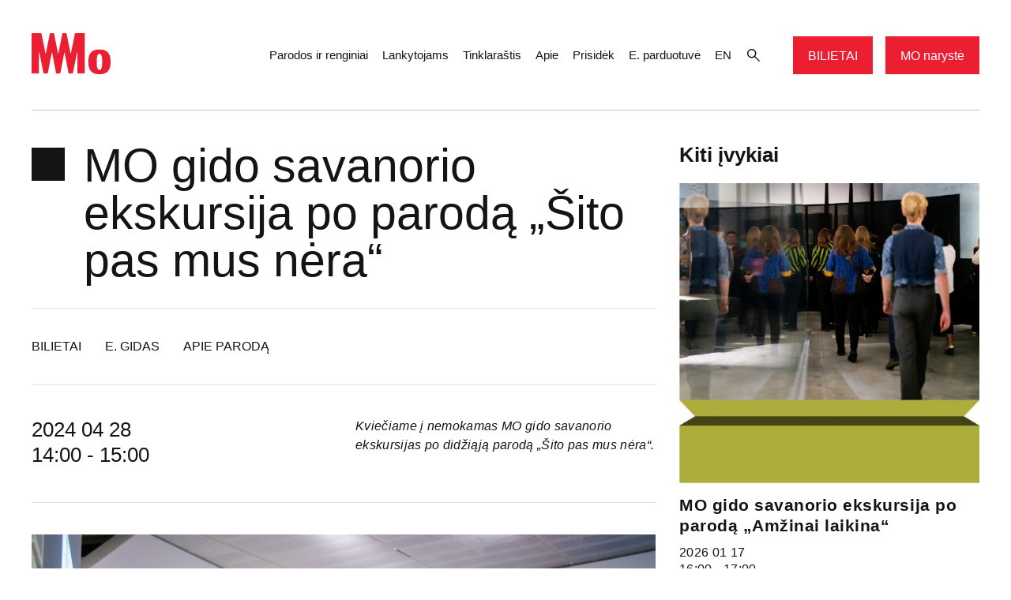

--- FILE ---
content_type: text/html; charset=UTF-8
request_url: https://mo.lt/ivykiai/savanorio-ekskursija-sito-pas-mus-nera-3/
body_size: 12527
content:
<!doctype html>
<html lang="lt">
<head>
    <meta charset="UTF-8">

            <meta name="viewport" content="width=device-width, initial-scale=1">
        <meta name="verify-paysera" content="482619f66154c1d2ebd1f5153d494b94">
    <meta name="verify-paysera" content="1ef5378c2b8492e007dcc778c4ccd5ca">
    <meta name="facebook-domain-verification" content="oszl0oq42w0d5dn2l29dbf7w5v1n0y" />
    <meta name="format-detection" content="telephone=no">

    <link rel="alternate" href="https://mo.lt/ivykiai/savanorio-ekskursija-sito-pas-mus-nera-3/" hreflang="x-default" />

    <!-- Google Tag Manager -->
    <script>(function(w,d,s,l,i){w[l]=w[l]||[];w[l].push({'gtm.start':
                new Date().getTime(),event:'gtm.js'});var f=d.getElementsByTagName(s)[0],
            j=d.createElement(s),dl=l!='dataLayer'?'&l='+l:'';j.async=true;j.src=
            'https://www.googletagmanager.com/gtm.js?id='+i+dl;f.parentNode.insertBefore(j,f);
        })(window,document,'script','dataLayer','GTM-W3V8VB2S');</script>
    <!-- End Google Tag Manager -->

    <meta name='robots' content='index, follow, max-image-preview:large, max-snippet:-1, max-video-preview:-1' />
	<style>img:is([sizes="auto" i], [sizes^="auto," i]) { contain-intrinsic-size: 3000px 1500px }</style>
	
	<!-- This site is optimized with the Yoast SEO plugin v24.0 - https://yoast.com/wordpress/plugins/seo/ -->
	<title>MO gido savanorio ekskursija po parodą „Šito pas mus nėra“ - MO</title>
	<meta name="description" content="Kviečiame į nemokamas MO gido savanorio ekskursijas po didžiąją MO muziejaus parodą „Šito pas mus nėra“. Informaciją sekite MO kalendoriuje." />
	<link rel="canonical" href="https://mo.lt/ivykiai/savanorio-ekskursija-sito-pas-mus-nera-3/" />
	<meta property="og:locale" content="lt_LT" />
	<meta property="og:type" content="article" />
	<meta property="og:title" content="MO gido savanorio ekskursija po parodą „Šito pas mus nėra“ - MO" />
	<meta property="og:description" content="Kviečiame į nemokamas MO gido savanorio ekskursijas po didžiąją MO muziejaus parodą „Šito pas mus nėra“. Informaciją sekite MO kalendoriuje." />
	<meta property="og:url" content="https://mo.lt/ivykiai/savanorio-ekskursija-sito-pas-mus-nera-3/" />
	<meta property="og:site_name" content="MO" />
	<meta property="article:publisher" content="https://www.facebook.com/momuziejus/" />
	<meta property="article:modified_time" content="2024-04-02T09:32:39+00:00" />
	<meta property="og:image" content="https://mo.lt/wp-content/uploads/2024/03/Ekskursijos-MO-muziejus-2-scaled.jpg" />
	<meta property="og:image:width" content="2560" />
	<meta property="og:image:height" content="1707" />
	<meta property="og:image:type" content="image/jpeg" />
	<meta name="twitter:card" content="summary_large_image" />
	<script type="application/ld+json" class="yoast-schema-graph">{"@context":"https://schema.org","@graph":[{"@type":"WebPage","@id":"https://mo.lt/ivykiai/savanorio-ekskursija-sito-pas-mus-nera-3/","url":"https://mo.lt/ivykiai/savanorio-ekskursija-sito-pas-mus-nera-3/","name":"MO gido savanorio ekskursija po parodą „Šito pas mus nėra“ - MO","isPartOf":{"@id":"https://mo.lt/#website"},"datePublished":"2024-04-02T09:32:15+00:00","dateModified":"2024-04-02T09:32:39+00:00","description":"Kviečiame į nemokamas MO gido savanorio ekskursijas po didžiąją MO muziejaus parodą „Šito pas mus nėra“. Informaciją sekite MO kalendoriuje.","breadcrumb":{"@id":"https://mo.lt/ivykiai/savanorio-ekskursija-sito-pas-mus-nera-3/#breadcrumb"},"inLanguage":"lt-LT","potentialAction":[{"@type":"ReadAction","target":["https://mo.lt/ivykiai/savanorio-ekskursija-sito-pas-mus-nera-3/"]}]},{"@type":"BreadcrumbList","@id":"https://mo.lt/ivykiai/savanorio-ekskursija-sito-pas-mus-nera-3/#breadcrumb","itemListElement":[{"@type":"ListItem","position":1,"name":"Home","item":"https://mo.lt/"},{"@type":"ListItem","position":2,"name":"MO gido savanorio ekskursija po parodą „Šito pas mus nėra“"}]},{"@type":"WebSite","@id":"https://mo.lt/#website","url":"https://mo.lt/","name":"MO","description":"Aplankyk MO muziejų ir atrask modernaus meno paslaptis. Mus rasi pačiame Vilniaus centre.","publisher":{"@id":"https://mo.lt/#organization"},"potentialAction":[{"@type":"SearchAction","target":{"@type":"EntryPoint","urlTemplate":"https://mo.lt/?s={search_term_string}"},"query-input":{"@type":"PropertyValueSpecification","valueRequired":true,"valueName":"search_term_string"}}],"inLanguage":"lt-LT"},{"@type":"Organization","@id":"https://mo.lt/#organization","name":"MO Muziejus","url":"https://mo.lt/","logo":{"@type":"ImageObject","inLanguage":"lt-LT","@id":"https://mo.lt/#/schema/logo/image/","url":"https://mo.lt/wp-content/uploads/2020/11/mo-muziejus-logotipas-e1635316966934.png","contentUrl":"https://mo.lt/wp-content/uploads/2020/11/mo-muziejus-logotipas-e1635316966934.png","width":274,"height":142,"caption":"MO Muziejus"},"image":{"@id":"https://mo.lt/#/schema/logo/image/"},"sameAs":["https://www.facebook.com/momuziejus/","https://www.instagram.com/momuziejus/","https://lt.linkedin.com/company/momuziejus","https://www.pinterest.com/alwidaa/mo-muziejus-mo-museum/","https://www.youtube.com/channel/UCJEAoQV6Gk75Wmt-2H6WO7w"]}]}</script>
	<!-- / Yoast SEO plugin. -->


<link rel='dns-prefetch' href='//code.jquery.com' />
<link rel='dns-prefetch' href='//npmcdn.com' />
<link rel='dns-prefetch' href='//cdn.jsdelivr.net' />
<link rel='stylesheet' id='wp-block-library-css' href='https://mo.lt/wp-includes/css/dist/block-library/style.min.css' type='text/css' media='all' />
<style id='classic-theme-styles-inline-css' type='text/css'>
/*! This file is auto-generated */
.wp-block-button__link{color:#fff;background-color:#32373c;border-radius:9999px;box-shadow:none;text-decoration:none;padding:calc(.667em + 2px) calc(1.333em + 2px);font-size:1.125em}.wp-block-file__button{background:#32373c;color:#fff;text-decoration:none}
</style>
<style id='global-styles-inline-css' type='text/css'>
:root{--wp--preset--aspect-ratio--square: 1;--wp--preset--aspect-ratio--4-3: 4/3;--wp--preset--aspect-ratio--3-4: 3/4;--wp--preset--aspect-ratio--3-2: 3/2;--wp--preset--aspect-ratio--2-3: 2/3;--wp--preset--aspect-ratio--16-9: 16/9;--wp--preset--aspect-ratio--9-16: 9/16;--wp--preset--color--black: #000000;--wp--preset--color--cyan-bluish-gray: #abb8c3;--wp--preset--color--white: #ffffff;--wp--preset--color--pale-pink: #f78da7;--wp--preset--color--vivid-red: #cf2e2e;--wp--preset--color--luminous-vivid-orange: #ff6900;--wp--preset--color--luminous-vivid-amber: #fcb900;--wp--preset--color--light-green-cyan: #7bdcb5;--wp--preset--color--vivid-green-cyan: #00d084;--wp--preset--color--pale-cyan-blue: #8ed1fc;--wp--preset--color--vivid-cyan-blue: #0693e3;--wp--preset--color--vivid-purple: #9b51e0;--wp--preset--gradient--vivid-cyan-blue-to-vivid-purple: linear-gradient(135deg,rgba(6,147,227,1) 0%,rgb(155,81,224) 100%);--wp--preset--gradient--light-green-cyan-to-vivid-green-cyan: linear-gradient(135deg,rgb(122,220,180) 0%,rgb(0,208,130) 100%);--wp--preset--gradient--luminous-vivid-amber-to-luminous-vivid-orange: linear-gradient(135deg,rgba(252,185,0,1) 0%,rgba(255,105,0,1) 100%);--wp--preset--gradient--luminous-vivid-orange-to-vivid-red: linear-gradient(135deg,rgba(255,105,0,1) 0%,rgb(207,46,46) 100%);--wp--preset--gradient--very-light-gray-to-cyan-bluish-gray: linear-gradient(135deg,rgb(238,238,238) 0%,rgb(169,184,195) 100%);--wp--preset--gradient--cool-to-warm-spectrum: linear-gradient(135deg,rgb(74,234,220) 0%,rgb(151,120,209) 20%,rgb(207,42,186) 40%,rgb(238,44,130) 60%,rgb(251,105,98) 80%,rgb(254,248,76) 100%);--wp--preset--gradient--blush-light-purple: linear-gradient(135deg,rgb(255,206,236) 0%,rgb(152,150,240) 100%);--wp--preset--gradient--blush-bordeaux: linear-gradient(135deg,rgb(254,205,165) 0%,rgb(254,45,45) 50%,rgb(107,0,62) 100%);--wp--preset--gradient--luminous-dusk: linear-gradient(135deg,rgb(255,203,112) 0%,rgb(199,81,192) 50%,rgb(65,88,208) 100%);--wp--preset--gradient--pale-ocean: linear-gradient(135deg,rgb(255,245,203) 0%,rgb(182,227,212) 50%,rgb(51,167,181) 100%);--wp--preset--gradient--electric-grass: linear-gradient(135deg,rgb(202,248,128) 0%,rgb(113,206,126) 100%);--wp--preset--gradient--midnight: linear-gradient(135deg,rgb(2,3,129) 0%,rgb(40,116,252) 100%);--wp--preset--font-size--small: 13px;--wp--preset--font-size--medium: 20px;--wp--preset--font-size--large: 36px;--wp--preset--font-size--x-large: 42px;--wp--preset--spacing--20: 0.44rem;--wp--preset--spacing--30: 0.67rem;--wp--preset--spacing--40: 1rem;--wp--preset--spacing--50: 1.5rem;--wp--preset--spacing--60: 2.25rem;--wp--preset--spacing--70: 3.38rem;--wp--preset--spacing--80: 5.06rem;--wp--preset--shadow--natural: 6px 6px 9px rgba(0, 0, 0, 0.2);--wp--preset--shadow--deep: 12px 12px 50px rgba(0, 0, 0, 0.4);--wp--preset--shadow--sharp: 6px 6px 0px rgba(0, 0, 0, 0.2);--wp--preset--shadow--outlined: 6px 6px 0px -3px rgba(255, 255, 255, 1), 6px 6px rgba(0, 0, 0, 1);--wp--preset--shadow--crisp: 6px 6px 0px rgba(0, 0, 0, 1);}:where(.is-layout-flex){gap: 0.5em;}:where(.is-layout-grid){gap: 0.5em;}body .is-layout-flex{display: flex;}.is-layout-flex{flex-wrap: wrap;align-items: center;}.is-layout-flex > :is(*, div){margin: 0;}body .is-layout-grid{display: grid;}.is-layout-grid > :is(*, div){margin: 0;}:where(.wp-block-columns.is-layout-flex){gap: 2em;}:where(.wp-block-columns.is-layout-grid){gap: 2em;}:where(.wp-block-post-template.is-layout-flex){gap: 1.25em;}:where(.wp-block-post-template.is-layout-grid){gap: 1.25em;}.has-black-color{color: var(--wp--preset--color--black) !important;}.has-cyan-bluish-gray-color{color: var(--wp--preset--color--cyan-bluish-gray) !important;}.has-white-color{color: var(--wp--preset--color--white) !important;}.has-pale-pink-color{color: var(--wp--preset--color--pale-pink) !important;}.has-vivid-red-color{color: var(--wp--preset--color--vivid-red) !important;}.has-luminous-vivid-orange-color{color: var(--wp--preset--color--luminous-vivid-orange) !important;}.has-luminous-vivid-amber-color{color: var(--wp--preset--color--luminous-vivid-amber) !important;}.has-light-green-cyan-color{color: var(--wp--preset--color--light-green-cyan) !important;}.has-vivid-green-cyan-color{color: var(--wp--preset--color--vivid-green-cyan) !important;}.has-pale-cyan-blue-color{color: var(--wp--preset--color--pale-cyan-blue) !important;}.has-vivid-cyan-blue-color{color: var(--wp--preset--color--vivid-cyan-blue) !important;}.has-vivid-purple-color{color: var(--wp--preset--color--vivid-purple) !important;}.has-black-background-color{background-color: var(--wp--preset--color--black) !important;}.has-cyan-bluish-gray-background-color{background-color: var(--wp--preset--color--cyan-bluish-gray) !important;}.has-white-background-color{background-color: var(--wp--preset--color--white) !important;}.has-pale-pink-background-color{background-color: var(--wp--preset--color--pale-pink) !important;}.has-vivid-red-background-color{background-color: var(--wp--preset--color--vivid-red) !important;}.has-luminous-vivid-orange-background-color{background-color: var(--wp--preset--color--luminous-vivid-orange) !important;}.has-luminous-vivid-amber-background-color{background-color: var(--wp--preset--color--luminous-vivid-amber) !important;}.has-light-green-cyan-background-color{background-color: var(--wp--preset--color--light-green-cyan) !important;}.has-vivid-green-cyan-background-color{background-color: var(--wp--preset--color--vivid-green-cyan) !important;}.has-pale-cyan-blue-background-color{background-color: var(--wp--preset--color--pale-cyan-blue) !important;}.has-vivid-cyan-blue-background-color{background-color: var(--wp--preset--color--vivid-cyan-blue) !important;}.has-vivid-purple-background-color{background-color: var(--wp--preset--color--vivid-purple) !important;}.has-black-border-color{border-color: var(--wp--preset--color--black) !important;}.has-cyan-bluish-gray-border-color{border-color: var(--wp--preset--color--cyan-bluish-gray) !important;}.has-white-border-color{border-color: var(--wp--preset--color--white) !important;}.has-pale-pink-border-color{border-color: var(--wp--preset--color--pale-pink) !important;}.has-vivid-red-border-color{border-color: var(--wp--preset--color--vivid-red) !important;}.has-luminous-vivid-orange-border-color{border-color: var(--wp--preset--color--luminous-vivid-orange) !important;}.has-luminous-vivid-amber-border-color{border-color: var(--wp--preset--color--luminous-vivid-amber) !important;}.has-light-green-cyan-border-color{border-color: var(--wp--preset--color--light-green-cyan) !important;}.has-vivid-green-cyan-border-color{border-color: var(--wp--preset--color--vivid-green-cyan) !important;}.has-pale-cyan-blue-border-color{border-color: var(--wp--preset--color--pale-cyan-blue) !important;}.has-vivid-cyan-blue-border-color{border-color: var(--wp--preset--color--vivid-cyan-blue) !important;}.has-vivid-purple-border-color{border-color: var(--wp--preset--color--vivid-purple) !important;}.has-vivid-cyan-blue-to-vivid-purple-gradient-background{background: var(--wp--preset--gradient--vivid-cyan-blue-to-vivid-purple) !important;}.has-light-green-cyan-to-vivid-green-cyan-gradient-background{background: var(--wp--preset--gradient--light-green-cyan-to-vivid-green-cyan) !important;}.has-luminous-vivid-amber-to-luminous-vivid-orange-gradient-background{background: var(--wp--preset--gradient--luminous-vivid-amber-to-luminous-vivid-orange) !important;}.has-luminous-vivid-orange-to-vivid-red-gradient-background{background: var(--wp--preset--gradient--luminous-vivid-orange-to-vivid-red) !important;}.has-very-light-gray-to-cyan-bluish-gray-gradient-background{background: var(--wp--preset--gradient--very-light-gray-to-cyan-bluish-gray) !important;}.has-cool-to-warm-spectrum-gradient-background{background: var(--wp--preset--gradient--cool-to-warm-spectrum) !important;}.has-blush-light-purple-gradient-background{background: var(--wp--preset--gradient--blush-light-purple) !important;}.has-blush-bordeaux-gradient-background{background: var(--wp--preset--gradient--blush-bordeaux) !important;}.has-luminous-dusk-gradient-background{background: var(--wp--preset--gradient--luminous-dusk) !important;}.has-pale-ocean-gradient-background{background: var(--wp--preset--gradient--pale-ocean) !important;}.has-electric-grass-gradient-background{background: var(--wp--preset--gradient--electric-grass) !important;}.has-midnight-gradient-background{background: var(--wp--preset--gradient--midnight) !important;}.has-small-font-size{font-size: var(--wp--preset--font-size--small) !important;}.has-medium-font-size{font-size: var(--wp--preset--font-size--medium) !important;}.has-large-font-size{font-size: var(--wp--preset--font-size--large) !important;}.has-x-large-font-size{font-size: var(--wp--preset--font-size--x-large) !important;}
:where(.wp-block-post-template.is-layout-flex){gap: 1.25em;}:where(.wp-block-post-template.is-layout-grid){gap: 1.25em;}
:where(.wp-block-columns.is-layout-flex){gap: 2em;}:where(.wp-block-columns.is-layout-grid){gap: 2em;}
:root :where(.wp-block-pullquote){font-size: 1.5em;line-height: 1.6;}
</style>
<link rel='stylesheet' id='calendar_css-css' href='https://cdn.jsdelivr.net/npm/flatpickr/dist/flatpickr.min.css' type='text/css' media='all' />
<link rel='stylesheet' id='main_css-css' href='https://mo.lt/wp-content/themes/mo/assets/dist/app.min.css?v=1.4.0' type='text/css' media='all' />
<link rel='stylesheet' id='new_css-css' href='https://mo.lt/wp-content/themes/mo/assets/scss/new.css?v=1.0.16' type='text/css' media='all' />
<link rel="https://api.w.org/" href="https://mo.lt/wp-json/" /><link rel='shortlink' href='https://mo.lt/?p=17159' />
<link rel="alternate" title="oEmbed (JSON)" type="application/json+oembed" href="https://mo.lt/wp-json/oembed/1.0/embed?url=https%3A%2F%2Fmo.lt%2Fivykiai%2Fsavanorio-ekskursija-sito-pas-mus-nera-3%2F" />
<link rel="alternate" title="oEmbed (XML)" type="text/xml+oembed" href="https://mo.lt/wp-json/oembed/1.0/embed?url=https%3A%2F%2Fmo.lt%2Fivykiai%2Fsavanorio-ekskursija-sito-pas-mus-nera-3%2F&#038;format=xml" />
</head>
<body data-rsssl=1 class="parodos-template-default single single-parodos postid-17159">

<!-- Google Tag Manager (noscript) -->
<noscript><iframe src="https://www.googletagmanager.com/ns.html?id=GTM-W3V8VB2S"
                  height="0" width="0" style="display:none;visibility:hidden"></iframe></noscript>
<!-- End Google Tag Manager (noscript) -->

<header class="n__header js-n-header">
  <div class="container">
    <div class="n__header__inner js-n-header-inner">
      <a href="https://mo.lt" class="n__header__logo">
          <svg width="100%" height="100%" xmlns="http://www.w3.org/2000/svg" viewBox="0 0 1587.5 824">
              <path class="st0" d="M532.5,412.5c3.3,1.2,4.3,0,4.9-3c6.9-34.9,13.9-69.8,20.9-104.6c10.4-51.8,20.8-103.6,31.3-155.4
			                    c9.2-45.6,18.4-91.2,27.6-136.8c1.7-8.2,6.6-12.5,14.9-12.6C651,0,669.8,0,688.7,0.1c8.1,0,13.1,4,14.7,12.1
			                    c9,44.5,17.9,88.9,26.9,133.4c11.2,55.4,22.3,110.8,33.5,166.1c6.5,32.3,12.9,64.5,19.5,96.8c0.3,1.6,1.8,3,2.8,4.5
			                    c1-1.4,2.7-2.7,3-4.2c14.2-68.8,28.3-137.7,42.4-206.5c12.9-63,26-126,38.9-188.9C872.4,3.9,877.2,0,886.9,0
			                    c55.8,0,111.7,0,167.5,0c10.9,0,14.9,4.1,14.9,15.2c0,152.5,0,305,0,457.5c0,107,0,214,0,321c0,12.3-3.7,15.9-16.2,15.9
			                    c-38.7,0-77.3,0-116,0c-10.6,0-14.7-4.1-14.7-14.8c0-134.3,0-268.7,0-403c0-2.1,0-4.3,0-6.7c-3,0-5.6,0-8.6,0
			                    c-2.2,10.6-4.3,21.3-6.5,32c-11.8,59.3-23.6,118.6-35.5,177.9c-12.2,61-24.4,121.9-36.6,182.9c-1.3,6.5-2.6,13-4,19.6
			                    c-1.6,7.7-6.5,12-14.3,12.1c-20.2,0.1-40.3,0.1-60.5,0c-7.7,0-12.8-4.3-14.3-12c-7.7-39.1-15.3-78.3-22.8-117.4
			                    c-8.9-45.8-17.6-91.7-26.5-137.6c-9.5-49.3-19-98.6-28.6-147.8c-0.4-2-0.5-4-1.1-5.9c-0.5-1.5-1.8-2.7-2.7-4.1
			                    c-1,1.4-2.7,2.6-3,4.2c-2.6,12.7-4.9,25.5-7.4,38.2c-9.5,49.3-19.1,98.5-28.6,147.8c-9.8,50.9-19.6,101.8-29.4,152.7
			                    c-4.4,23-8.8,46-13.3,69c-1.7,8.7-6.8,12.8-15.7,12.8c-19,0-38,0-57,0c-9.2,0-14.1-4.4-15.8-13.3c-9.8-50.9-19.6-101.8-29.4-152.8
			                    c-9.5-49.3-19.1-98.5-28.6-147.8c-6.8-35.2-13.5-70.5-20.3-105.7c-0.2-0.8-0.2-1.7-0.7-2.4c-0.7-1-1.7-1.9-2.6-2.8
			                    c-0.9,1-2.3,1.9-2.5,3c-2.1,10.3-4.1,20.5-6.1,30.8c-8.5,44.1-16.9,88.1-25.4,132.2c-8.5,44.2-17.1,88.4-25.6,132.7
			                    c-7.4,38.2-14.7,76.4-22.1,114.6c-1.3,6.9-6.5,11.4-13.8,11.5c-20.5,0.2-41,0.2-61.5,0c-7.2-0.1-12.2-4.3-13.6-11.6
			                    c-7-34.5-14-69.1-20.9-103.7c-12.8-64.1-25.6-128.2-38.4-192.2c-7.5-37.3-15.2-74.6-22.3-112c-1.2-6.6-4.8-5.3-9.7-5
			                    c0,2.2,0,4.4,0,6.7c0,134.2,0,268.3,0,402.5c0,11.6-3.9,15.4-15.7,15.4c-38.5,0-77,0-115.5,0c-12,0-15.8-3.8-15.8-15.8
			                    c0-111.2,0-222.3,0-333.5C0,313,0,165.7,0,18.4c0-2-0.1-4,0.1-6C0.5,4.5,4.9,0.2,12.8,0c4-0.1,8,0,12,0c52.3,0,104.7,0,157,0
			                    c10.6,0,15.1,3.7,17.3,14c16.1,78.5,32.2,156.9,48.3,235.4c10.9,53.2,21.9,106.4,33,159.6c0.3,1.4,1.8,2.6,2.8,3.9
			                    c1-1.3,2.5-2.4,2.8-3.8c8.5-41.9,16.9-83.7,25.3-125.6c11.5-57.3,23.1-114.7,34.6-172c6.5-32.6,13.1-65.1,19.5-97.7
			                    C367.3,4.2,372.1,0,382,0c18,0,36,0,54,0c9.8,0,14.4,4,16.3,13.8c10.5,52.1,21.1,104.3,31.6,156.4
			                    c10.8,53.8,21.6,107.5,32.4,161.3C521.6,358.6,527.1,385.6,532.5,412.5z"/>
              <path class="st0" d="M1587.3,575.4c1.3,39.8-2.2,79.1-14.1,117.3c-12.7,40.8-34.5,75.2-71.2,98.6c-24.8,15.8-52.4,24.2-81.3,28.5
			                    c-32.8,4.9-65.7,5.3-98.6,1.9c-34.1-3.6-66.7-11.9-96-30.7c-36-23.1-57.6-56.9-70.3-96.9c-8.7-27.2-12.9-55.3-14.5-83.8
			                    c-1.9-31.5-1.6-62.9,2.1-94.2c4-33.7,11.8-66.4,28.1-96.6c24.1-44.7,62-71.1,110.5-83.3c34.7-8.8,70-10.3,105.6-8.5
			                    c24.2,1.2,48,4.7,71.1,11.9c55.7,17.4,92.1,54.6,111.4,109.1c10.4,29.4,15.5,59.8,17.1,90.8
			                    C1587.8,551.4,1587.3,563.4,1587.3,575.4z M1419.2,538.6c-0.6-23.8-2.1-47.5-7.9-70.8c-3.8-15.1-8.8-29.7-19.4-41.6
			                    c-14.7-16.6-38.7-17.7-53.7-1.3c-6.3,6.8-11.3,15.4-14.8,24c-10.9,26.6-13,54.9-13.8,83.2c-0.7,25.3-0.5,50.6-0.3,75.9
			                    c0.2,22.3,1.5,44.6,5.9,66.5c3.3,16.5,7.8,32.7,18.1,46.5c9.9,13.2,22.8,19.8,39.5,15.8c12.9-3,21.1-12.2,27.2-23.3
			                    c11.4-20.9,15.4-43.8,17.1-67.1C1418.9,622.9,1419.6,551,1419.2,538.6z"/>
          </svg>
      </a>
      <div class="n__header__panel js-n-header-panel">
      <div class="n__header__panel__close">
        <div class="js-n-header-panel-sub-title"></div>
        <button class="js-n-header-panel-sub-btn"><img src="https://mo.lt/wp-content/themes/mo/assets/img/next-arrow.png" alt="Rodyklė į dešinę"></button>
      </div>
      <ul id="menu-pagrindinis-meniu" class="n__header__nav"><li id="menu-item-147" class="menu-item menu-item-type-custom menu-item-object-custom menu-item-has-children menu-item-147"><a href="#">Parodos ir renginiai</a>
<ul class="sub-menu">
	<li id="menu-item-2972" class="menu-item menu-item-type-post_type menu-item-object-page menu-item-2972"><a href="https://mo.lt/parodos/">Parodos</a></li>
	<li id="menu-item-2969" class="menu-item menu-item-type-custom menu-item-object-custom menu-item-2969"><a href="https://mo.lt/kalendorius">Renginiai</a></li>
</ul>
</li>
<li id="menu-item-148" class="menu-item menu-item-type-custom menu-item-object-custom menu-item-has-children menu-item-148"><a href="#">Lankytojams</a>
<ul class="sub-menu">
	<li id="menu-item-3062" class="menu-item menu-item-type-post_type menu-item-object-page menu-item-3062"><a href="https://mo.lt/bendra-informacija/">Bendra informacija</a></li>
	<li id="menu-item-15108" class="menu-item menu-item-type-post_type menu-item-object-page menu-item-15108"><a href="https://mo.lt/ekskursijos/">Ekskursijos</a></li>
	<li id="menu-item-15055" class="menu-item menu-item-type-post_type menu-item-object-page menu-item-15055"><a href="https://mo.lt/edukacija/">Edukacijos vaikams</a></li>
	<li id="menu-item-12206" class="menu-item menu-item-type-post_type menu-item-object-page menu-item-12206"><a href="https://mo.lt/edukaciniai-projektai/">Edukaciniai projektai</a></li>
	<li id="menu-item-15690" class="menu-item menu-item-type-post_type menu-item-object-page menu-item-15690"><a href="https://mo.lt/mokytoju-kvalifikacija/">Mokytojų kvalifikacija</a></li>
	<li id="menu-item-14432" class="menu-item menu-item-type-post_type menu-item-object-page menu-item-14432"><a href="https://mo.lt/uzsiemimai/">Užsiėmimai komandoms</a></li>
	<li id="menu-item-2978" class="menu-item menu-item-type-custom menu-item-object-custom menu-item-2978"><a target="_blank" href="https://gidas.mo.lt">E. gidas</a></li>
	<li id="menu-item-16974" class="menu-item menu-item-type-post_type menu-item-object-page menu-item-16974"><a href="https://mo.lt/prieinamumas/">Prieinamumas</a></li>
</ul>
</li>
<li id="menu-item-149" class="btn-test menu-item menu-item-type-custom menu-item-object-custom menu-item-149"><a target="_blank" href="https://mo.lt/tinklarastis/">Tinklaraštis</a></li>
<li id="menu-item-150" class="menu-item menu-item-type-custom menu-item-object-custom menu-item-has-children menu-item-150"><a href="#">Apie</a>
<ul class="sub-menu">
	<li id="menu-item-8483" class="menu-item menu-item-type-custom menu-item-object-custom menu-item-8483"><a target="_blank" href="https://mo.lt/tinklarastis/kategorijos/naujienos/">Naujienos</a></li>
	<li id="menu-item-2976" class="menu-item menu-item-type-post_type menu-item-object-page menu-item-2976"><a href="https://mo.lt/apie-muzieju/">Apie MO muziejų</a></li>
	<li id="menu-item-9711" class="menu-item menu-item-type-post_type menu-item-object-page menu-item-9711"><a href="https://mo.lt/keliaujantis/">Keliaujantis muziejus</a></li>
	<li id="menu-item-9710" class="menu-item menu-item-type-post_type menu-item-object-page menu-item-9710"><a href="https://mo.lt/daugiau-nei-muziejus/">Daugiau nei muziejus</a></li>
	<li id="menu-item-9026" class="menu-item menu-item-type-post_type menu-item-object-page menu-item-9026"><a href="https://mo.lt/laisvalaikio-erdves/">Laisvalaikio erdvės</a></li>
	<li id="menu-item-9003" class="menu-item menu-item-type-post_type menu-item-object-page menu-item-9003"><a href="https://mo.lt/tvarumas/">MO tvarumas</a></li>
	<li id="menu-item-5870" class="menu-item menu-item-type-custom menu-item-object-custom menu-item-5870"><a href="https://kolekcija.mo.lt/">MO kolekcija</a></li>
	<li id="menu-item-2983" class="menu-item menu-item-type-post_type menu-item-object-page menu-item-2983"><a href="https://mo.lt/komanda/">Komanda</a></li>
</ul>
</li>
<li id="menu-item-151" class="menu-item menu-item-type-custom menu-item-object-custom menu-item-has-children menu-item-151"><a href="#">Prisidėk</a>
<ul class="sub-menu">
	<li id="menu-item-4097" class="menu-item menu-item-type-post_type menu-item-object-page menu-item-4097"><a href="https://mo.lt/remejai-ir-partneriai/">Rėmėjai ir partneriai</a></li>
	<li id="menu-item-17533" class="menu-item menu-item-type-post_type menu-item-object-page menu-item-17533"><a href="https://mo.lt/nt-lengvata/">NT lengvata</a></li>
	<li id="menu-item-4207" class="menu-item menu-item-type-post_type menu-item-object-page menu-item-4207"><a href="https://mo.lt/palaikyk/">Palaikyk MO</a></li>
	<li id="menu-item-14165" class="menu-item menu-item-type-post_type menu-item-object-page menu-item-14165"><a href="https://mo.lt/naryste/">MO narystė</a></li>
	<li id="menu-item-7417" class="menu-item menu-item-type-post_type menu-item-object-page menu-item-7417"><a href="https://mo.lt/nuoma/">MO nuoma</a></li>
	<li id="menu-item-2846" class="menu-item menu-item-type-post_type menu-item-object-page menu-item-2846"><a href="https://mo.lt/savanoriai/">Savanoriai</a></li>
	<li id="menu-item-10842" class="menu-item menu-item-type-post_type menu-item-object-page menu-item-10842"><a href="https://mo.lt/ukraina/">#MOstandswithUkraine</a></li>
</ul>
</li>
<li id="menu-item-14195" class="menu-item menu-item-type-custom menu-item-object-custom menu-item-14195"><a href="https://shop.mo.lt/">E. parduotuvė</a></li>
</ul>                    <a lang="en-US" hreflang="en-US" href="https://mo.lt/en/" class="n__header__lang">EN</a>            <a href="javascript:void(0);" class="open-search-popup">
          <img src="https://mo.lt/wp-content/themes/mo/assets/img/icon-search.svg">
      </a>
      <a class="n__header__btn ticket-btn" href="https://bilietai.mo.lt/" target="_self" id="btn-1">Bilietai</a>            <a class="n__header__btn become-modernist-btn" href="https://mo.lt/modernistas/" target="_self" id="btn-3">MO narystė</a>
      </div>
      <button class="n__header__nav__toggle js-n-header-nav-toggle">
        <div></div>
        <div></div>
        <div></div>
      </button>
    </div>
  </div>

</header>

<style>
    .open-search-popup {
        text-decoration: none;
        margin: 0 32px 0 11px;
    }
    .open-search-popup img {
        height: 16px;
        width: auto;
        display: block;
    }
    @media only screen and (max-width: 1228px) {
        .open-search-popup {
            display: block;
            margin: 10px 0 20px 20px;
        }
    }
</style><main class="n__main">
  <div class="container">
    <div class="row">
      <div class="col-8 col-sm-12">
        <h1 class="n__section__heading">
          <div></div><span>MO gido savanorio ekskursija po parodą „Šito pas mus nėra“</span>
        </h1>
                        <div class="n__inner__menu">
          <button class="n__inner__menu__btn js-inner-menu-nav-toggle">
          <svg width="24" height="24" xmlns="http://www.w3.org/2000/svg" fill-rule="evenodd" clip-rule="evenodd"><path d="M11 21.883l-6.235-7.527-.765.644 7.521 9 7.479-9-.764-.645-6.236 7.529v-21.884h-1v21.883z"/></svg>          </button>
          <nav class="n__sponsors__nav n__inner__menu__nav js-inner-menu-nav">
                        <a href="#bilietai"
              class="js-n-exhibitions-nav-item">BILIETAI</a>
                        <a href="#e-gidas"
              class="js-n-exhibitions-nav-item">E. gidas</a>
                        <a href="#apie-paroda"
              class="js-n-exhibitions-nav-item">APIE PARODĄ</a>
                      </nav>
        </div>
        
        <div class="single__event__top">
          <div class="row">
            <div class="col-6 col-xs-12">
              <div class="single__event__date">2024 04 28</div>
              <div class="single__event__date">14:00 - 15:00</div>
                          </div>
            <div class="col-6 col-xs-12">
              <div class="single__event__content"><p><em>Kviečiame į nemokamas MO gido savanorio ekskursijas po didžiąją parodą „Šito pas mus nėra“.</em></p>
</div>
            </div>
          </div>
        </div>
        
                <div class="single__event__thumb"><img src="https://mo.lt/wp-content/uploads/2024/03/Ekskursijos-MO-muziejus-2-1024x576.jpg" alt="Lankytojų nuotrauka | Šito pas mus nėra | MO muziejus"/></div>
        
                
                <section class="single__event__section" id="">
                    <div class="single__event__content"><p><strong>Savaitgaliais kviečiame į nemokamas MO gido savanorio ekskursijas po didžiąją MO parodą „<a href="https://mo.lt/ivykiai/sito-pas-mus-nera/">Šito pas mus nėra</a>“. Šeštadieniais ir / arba sekmadieniais papildykite parodos patyrimą MO gido savanorio pasakojimu.</strong></p>
<p>Tai ekskursija, kuri kaskart gali būti vis kitokia ir nauja. Kiekvienas gidas savanoris savaip interpretuoja parodą ir joje eksponuojamus kūrinius. Todėl ekskursijoje nėra vienareikšmių tiesų – ji atvira įvairioms nuomonėms ir individualiam patyrimui!</p>
<p>Kviečiame sekti informaciją MO kalendoriuje – čia visada galite pasitikrinti būsimų ekskursijų laikus:</p>
<div class='btn__wrap'><a href='https://mo.lt/kalendorius/' target='_self' class='btn btn--red-line'>MO KALENDORIUS</a></div>
</div>
        </section>

        <!-- Video kairėje, tekstas dešinėje -->
                
                <section class="single__event__section" id="bilietai">
                    <h3 class="single__event__heading">Bilietai</h3>
                    <div class="single__event__content"><p>Gido savanorio ekskursija yra <strong>nemokama, tačiau reikia įsigyti tos dienos muziejaus bilietą.</strong> Tai padaryti galima muziejaus kasoje arba internetu:</p>
<div class='btn__wrap'><a href='https://bilietai.mo.lt/' target='_blank' class='btn btn--red-line'>PIRKTI BILIETĄ</a></div>
<p><span style="font-size: 10pt"><em>Ekskursijoje gali dalyvauti 20 žmonių, todėl kviečiame atvykti iš anksto ir muziejaus kasoje atsiimti specialų ekskursijos lipduką.</em></span></p>
</div>
        </section>

        <!-- Video kairėje, tekstas dešinėje -->
                
        
        <section class="n__text__section images__section" id="">
                    <div class="row">
                                    <div class="col-6 col-xs-12 img__xs__margin"><img data-src="https://mo.lt/wp-content/uploads/2023/03/Sito-pas-mus-nera-MO-muziejus-1024x576.jpg"
                alt="Lankytojų nuotrauka | Šito pas mus nėra | MO muziejus" class="lazy"></div>
            <div class="col-6 col-xs-12"><img data-src="https://mo.lt/wp-content/uploads/2024/03/Sito-pas-mus-nera-MO-muziejus-1024x576.jpg"
                alt="Lankytojų nuotrauka | Šito pas mus nėra | MO muziejus" class="lazy"></div>
          </div>
        </section>

                
                <section class="single__event__section" id="e-gidas">
                    <h3 class="single__event__heading">E. gidas</h3>
                    <div class="single__event__content"><p>O jei nepavyktų prisijungti prie ekskursijos, kviečiame parodą patirti naudojantis parodos e. gidu.</p>
<div class='btn__wrap'><a href='https://gidas.mo.lt/' target='_blank' class='btn btn--red-line'>KLAUSYTI E. GIDO</a></div>
<p>Rekomenduojame pasiimti savo ausines, tačiau jei jų neturėsite, mielai paskolinsime – jas dalija MO savanoriai I muziejaus aukšte.</p>
</div>
        </section>

        <!-- Video kairėje, tekstas dešinėje -->
                
                <section class="single__event__section" id="apie-paroda">
                    <h3 class="single__event__heading">Apie parodą</h3>
                    <div class="single__event__content"><p>Paroda „Šito pas mus nėra. Intymumas, normos ir troškimai Baltijos šalių mene“ naujai pristatys tiek žinomų, tiek vis dar mažiau įvertintų Lietuvos, Latvijos ir Estijos modernaus bei šiuolaikinio meno kūrėjų darbus, apmąstančius seksualumo kultūrą, šeimos santykius, lyčių roles bei šių reiškinių transformacijas Baltijos šalių vizualiame mene nuo XX a. 7 dešimtmečio iki šių dienų.</p>
<p>Sovietinės okupacijos metu seksualumas buvo nuožmiai trinamas iš viešosios erdvės – pasak savotišku folkloru tapusios sparnuotos frazės, sekso Sovietų Sąjungoje nebuvo. Kodėl sovietmečiu seksą reikėjo užgniaužti ir kokia meilės forma buvo leidžiama? Kuo šiandien Baltijos regione vyraujančios viešos intymumo, lyties, meilės ir seksualumo sampratos skiriasi nuo ankstesniųjų? Parodoje „<a href="https://mo.lt/ivykiai/sito-pas-mus-nera/">Šito pas mus nėra</a>“ leisimės ieškoti atsakymo, kaip per pusę amžiaus keitėsi lyties, šeimos bei seksualumo vaizdavimas, kaip jį lėmė periodiškai tai laisvėjusios, tai griežtėjusios normos sovietmečiu ir vėliau.</p>
<p><span style="color: #eb1e32"><em>SVARBU! </em><em>Parodoje yra vaikams jautraus turinio – erotinio pobūdžio kūrinių. Nepilnamečiai asmenys įleidžiami tik su lydinčiu suaugusiuoju.</em></span></p>
<div class='btn__wrap'><a href='https://mo.lt/ivykiai/sito-pas-mus-nera/' target='_self' class='btn btn--red-line'>daugiau</a></div>
</div>
        </section>

        <!-- Video kairėje, tekstas dešinėje -->
                
      </div>
                  <aside class="col-3 col-offset-1 col-lg-4 col-lg-offset-0 single__event__sidebar col-sm-12">
        <div class="single__event__sidebar__inner">
          <h4 class="single__event__sidebar__heading">Kiti įvykiai</h4>
          <div class="js-similar-events-slider">
                        <article class="n__calendar__card n__calendar__card--slide">
  <div class="n__calendar__card__top">
    <div class="n__calendar__card__thumb lazy" data-src="https://mo.lt/wp-content/uploads/2025/09/Gido-savanorio-ekskursija-MO-muziejus-1-500x500.jpg"></div>
  </div>
  <h3 class="n__calendar__card__heading">MO gido savanorio ekskursija po parodą „Amžinai laikina“</h3>
    <time class="n__calendar__card__date n__calendar__card__date--no-margin">2026 01 17</time>
      <time class="n__calendar__card__date">16:00 - 17:00</time>
    <div class="n__calendar__card__buttons">
    <a href="https://mo.lt/ivykiai/savanorio-ekskursija-amzinai-laikina-24/">Skaityti daugiau</a>
  </div>
</article>                        <article class="n__calendar__card n__calendar__card--slide">
  <div class="n__calendar__card__top">
    <div class="n__calendar__card__thumb lazy" data-src="https://mo.lt/wp-content/uploads/2025/09/Gido-savanorio-ekskursija-MO-muziejus-1-500x500.jpg"></div>
  </div>
  <h3 class="n__calendar__card__heading">MO gido savanorio ekskursija po parodą „Amžinai laikina“</h3>
    <time class="n__calendar__card__date n__calendar__card__date--no-margin">2026 01 17</time>
      <time class="n__calendar__card__date">14:00 - 15:00</time>
    <div class="n__calendar__card__buttons">
    <a href="https://mo.lt/ivykiai/savanorio-ekskursija-amzinai-laikina-23/">Skaityti daugiau</a>
  </div>
</article>                        <article class="n__calendar__card n__calendar__card--slide">
  <div class="n__calendar__card__top">
    <div class="n__calendar__card__thumb lazy" data-src="https://mo.lt/wp-content/uploads/2025/09/Gido-savanorio-ekskursija-MO-muziejus-1-500x500.jpg"></div>
  </div>
  <h3 class="n__calendar__card__heading">MO gido savanorio ekskursija po parodą „Amžinai laikina“</h3>
    <time class="n__calendar__card__date n__calendar__card__date--no-margin">2026 01 18</time>
      <time class="n__calendar__card__date">14:00 - 15:00</time>
    <div class="n__calendar__card__buttons">
    <a href="https://mo.lt/ivykiai/savanorio-ekskursija-amzinai-laikina-25/">Skaityti daugiau</a>
  </div>
</article>                        <article class="n__calendar__card n__calendar__card--slide">
  <div class="n__calendar__card__top">
    <div class="n__calendar__card__thumb lazy" data-src="https://mo.lt/wp-content/uploads/2025/09/Ekskursijos-Amzinai-laikina-MO-muziejus-2-500x500.jpg"></div>
  </div>
  <h3 class="n__calendar__card__heading">Ekskursija po didžiąją parodą „Amžinai laikina“</h3>
    <time class="n__calendar__card__date n__calendar__card__date--no-margin">2026 01 21</time>
      <time class="n__calendar__card__date">18:00 - 19:00</time>
    <div class="n__calendar__card__buttons">
    <a href="https://mo.lt/ivykiai/amzinai-laikina-ekskursija-20/">Skaityti daugiau</a>
  </div>
</article>                        <article class="n__calendar__card n__calendar__card--slide">
  <div class="n__calendar__card__top">
    <div class="n__calendar__card__thumb lazy" data-src="https://mo.lt/wp-content/uploads/2025/09/Gido-savanorio-ekskursija-MO-muziejus-1-500x500.jpg"></div>
  </div>
  <h3 class="n__calendar__card__heading">MO gido savanorio ekskursija po parodą „Amžinai laikina“</h3>
    <time class="n__calendar__card__date n__calendar__card__date--no-margin">2026 01 24</time>
      <time class="n__calendar__card__date">14:00 - 15:00</time>
    <div class="n__calendar__card__buttons">
    <a href="https://mo.lt/ivykiai/savanorio-ekskursija-amzinai-laikina-27/">Skaityti daugiau</a>
  </div>
</article>                      </div>
          <div class="n__text__slider__arrows">
            <button class="js-similar-events-slider-prev"><img
                src="https://mo.lt/wp-content/themes/mo/assets/img/prev-arrow.png"
                alt="Rodyklė į kairę"></button>
            <div><span class="js-similar-events-slider-current">1</span> / 5</div>
            <button class="js-similar-events-slider-next"><img
                src="https://mo.lt/wp-content/themes/mo/assets/img/next-arrow.png"
                alt="Rodyklė į dešinę"></button>
          </div>
        </div>
      </aside>
          </div>
    <div class="n__back__top n__back__top--margins">
      <button class="js-n-back-top">Į viršų <?xml version="1.0" encoding="utf-8"?>
<!-- Generator: Adobe Illustrator 22.0.1, SVG Export Plug-In . SVG Version: 6.00 Build 0)  -->
<svg version="1.1" xmlns="http://www.w3.org/2000/svg" xmlns:xlink="http://www.w3.org/1999/xlink" x="0px" y="0px"
	 viewBox="0 0 72 24" style="enable-background:new 0 0 72 24;" xml:space="preserve">
<g id="Layer_1">
	<g id="Layer_1_1_">
	</g>
	<polygon points="59.7,0.1 58.5,1.3 68.3,11.1 0.4,11.1 0.4,12.9 68.3,12.9 58.5,22.7 59.7,23.9 71.6,12 	"/>
</g>
<g id="Icons">
</g>
</svg>
</button>
    </div>
  </div>
</main>
<footer class="n__footer">
	<div class="container">
		<div class="n__footer__inner">
			<ul id="menu-porastes-meniu" class="n__footer__nav"><li id="menu-item-2804" class="menu-item menu-item-type-post_type menu-item-object-page menu-item-2804"><a href="https://mo.lt/d-u-k/">D.U.K</a></li>
<li id="menu-item-4255" class="menu-item menu-item-type-post_type menu-item-object-page menu-item-4255"><a href="https://mo.lt/kontaktai/">Kontaktai</a></li>
<li id="menu-item-5106" class="menu-item menu-item-type-post_type menu-item-object-page menu-item-5106"><a href="https://mo.lt/nuoma/">Nuoma</a></li>
<li id="menu-item-6012" class="menu-item menu-item-type-post_type menu-item-object-page menu-item-privacy-policy menu-item-6012"><a rel="privacy-policy" href="https://mo.lt/privatumo-politika/">Privatumo politika</a></li>
<li id="menu-item-7030" class="menu-item menu-item-type-post_type menu-item-object-page menu-item-7030"><a href="https://mo.lt/bilietu-ir-registraciju-taisykles/">Bilietų ir registracijų taisyklės</a></li>
<li id="menu-item-10926" class="menu-item menu-item-type-post_type menu-item-object-page menu-item-10926"><a href="https://mo.lt/es-projektai/">ES projektai</a></li>
</ul>			<div class="n__footer__socials">
				<a href="https://www.facebook.com/momuziejus" target="_blank" class="n__facebook__a">
					<?xml version="1.0" encoding="utf-8"?>
<!-- Generator: Adobe Illustrator 22.0.1, SVG Export Plug-In . SVG Version: 6.00 Build 0)  -->
<svg version="1.1" xmlns="http://www.w3.org/2000/svg" xmlns:xlink="http://www.w3.org/1999/xlink" x="0px" y="0px"
	 viewBox="0 0 24 24" style="enable-background:new 0 0 24 24;" xml:space="preserve">
<g id="Layer_1">
	<g id="Layer_1_1_">
	</g>
</g>
<g id="Icons">
	<g>
		<g>
			<path d="M13.9,23.9h-5c-0.3,0-0.5-0.2-0.5-0.5V12H5.9c-0.3,0-0.5-0.2-0.5-0.5v-4C5.4,7.2,5.6,7,5.9,7h2.5V5.4
				c0-1.2,0.4-5.3,5.1-5.3l4.3,0c0.3,0,0.5,0.2,0.5,0.5v3.9c0,0.3-0.2,0.5-0.5,0.5h-3c-0.5,0-0.5,0.3-0.5,0.6V7h3.7
				c0.1,0,0.3,0.1,0.4,0.2c0.1,0.1,0.1,0.2,0.1,0.4l-0.4,4c0,0.3-0.2,0.4-0.5,0.4h-3.3v11.4C14.4,23.7,14.1,23.9,13.9,23.9z
				 M9.4,22.9h4V11.5c0-0.3,0.2-0.5,0.5-0.5h3.4l0.3-3h-3.7c-0.3,0-0.5-0.2-0.5-0.5V5.6c0-1.2,0.8-1.6,1.5-1.6h2.5V1.1l-3.8,0
				c-3.6,0-4.1,2.7-4.1,4.3v2.1C9.4,7.8,9.2,8,8.9,8H6.4v3h2.5c0.3,0,0.5,0.2,0.5,0.5V22.9z"/>
		</g>
	</g>
</g>
</svg>
				</a>
				<a href="https://www.instagram.com/momuziejus" target="_blank" class="n__instagram__a">
					<?xml version="1.0" encoding="utf-8"?>
<!-- Generator: Adobe Illustrator 22.0.1, SVG Export Plug-In . SVG Version: 6.00 Build 0)  -->
<svg version="1.1" xmlns="http://www.w3.org/2000/svg" xmlns:xlink="http://www.w3.org/1999/xlink" x="0px" y="0px"
	 viewBox="0 0 24 24" style="enable-background:new 0 0 24 24;" xml:space="preserve">
<g id="Layer_1">
	<g id="Layer_1_1_">
	</g>
</g>
<g id="Icons">
	<path d="M17.7,23.5H6.3c-3.2,0-5.8-2.6-5.8-5.8V6.3c0-3.2,2.6-5.8,5.8-5.8h11.5c3.2,0,5.8,2.6,5.8,5.8v11.5
		C23.5,20.9,20.9,23.5,17.7,23.5z M6.3,1.5c-2.6,0-4.8,2.1-4.8,4.8v11.5c0,2.6,2.1,4.8,4.8,4.8h11.5c2.6,0,4.8-2.1,4.8-4.8V6.3
		c0-2.6-2.1-4.8-4.8-4.8H6.3z M12,17.8c-3.2,0-5.8-2.6-5.8-5.8c0-3.2,2.6-5.8,5.8-5.8s5.8,2.6,5.8,5.8C17.8,15.2,15.2,17.8,12,17.8z
		 M12,7.2c-2.6,0-4.8,2.1-4.8,4.8c0,2.6,2.1,4.8,4.8,4.8s4.8-2.1,4.8-4.8C16.8,9.4,14.6,7.2,12,7.2z M18.6,3.6
		c-0.9,0-1.6,0.7-1.6,1.6c0,0.9,0.7,1.6,1.6,1.6c0.9,0,1.6-0.7,1.6-1.6S19.4,3.6,18.6,3.6z"/>
</g>
</svg>
				</a>
				<a href="https://www.youtube.com/channel/UCJEAoQV6Gk75Wmt-2H6WO7w" target="_blank" class="n__youtube__a">
					<?xml version="1.0" encoding="utf-8"?>
<!-- Generator: Adobe Illustrator 22.0.1, SVG Export Plug-In . SVG Version: 6.00 Build 0)  -->
<svg version="1.1" xmlns="http://www.w3.org/2000/svg" xmlns:xlink="http://www.w3.org/1999/xlink" x="0px" y="0px"
	 viewBox="0 0 24 24" style="enable-background:new 0 0 24 24;" xml:space="preserve">
<g id="Layer_1">
	<g id="Layer_1_1_">
	</g>
</g>
<g id="Icons">
	<path d="M20,20.4H4c-2.2,0-3.9-1.8-3.9-3.9v-9c0-2.2,1.8-3.9,3.9-3.9h16c2.2,0,3.9,1.8,3.9,3.9v9C23.9,18.7,22.2,20.4,20,20.4z
		 M4,4.6c-1.6,0-2.9,1.3-2.9,2.9v9c0,1.6,1.3,2.9,2.9,2.9h16c1.6,0,2.9-1.3,2.9-2.9v-9c0-1.6-1.3-2.9-2.9-2.9H4z M9.5,16.4
		c-0.1,0-0.2,0-0.2-0.1C9.1,16.3,9,16.1,9,15.9V7.3C9,7.1,9.1,7,9.3,6.9c0.2-0.1,0.4-0.1,0.5,0l6.7,4.3c0.1,0.1,0.2,0.2,0.2,0.4
		s-0.1,0.3-0.2,0.4l-6.7,4.3C9.7,16.4,9.6,16.4,9.5,16.4z M10,8.2V15l5.3-3.4L10,8.2z"/>
</g>
</svg>
				</a>
                <a href="https://open.spotify.com/user/212wn1hqyc4x1tgv5lvm2p7qq" target="_blank" class="n__youtube__a">
                    <svg xmlns="http://www.w3.org/2000/svg" width="25" height="25" viewBox="0 0 25 25"><g><g><g><path fill="none" id="spotify_stroke" stroke-miterlimit="20" d="M12.5 1C6.149 1 1 6.148 1 12.499c0 6.352 5.149 11.5 11.5 11.5 6.352 0 11.5-5.148 11.5-11.5C24 6.149 18.852 1 12.5 1z"/></g><g><path d="M19.302 11.194C15.596 8.992 9.48 8.79 5.942 9.864a1.075 1.075 0 1 1-.624-2.06C9.38 6.573 16.133 6.81 20.4 9.345c.512.303.68.963.376 1.474a1.073 1.073 0 0 1-1.473.376zm-1.354 3.556c-3.09-1.9-7.803-2.45-11.459-1.341a.898.898 0 0 1-1.12-.597.898.898 0 0 1 .6-1.118c4.175-1.267 9.367-.654 12.917 1.528a.898.898 0 1 1-.938 1.528zm-1.16 3.073c-2.7-1.65-6.1-2.023-10.102-1.108a.716.716 0 1 1-.32-1.398c4.381-1 8.139-.57 11.17 1.283a.716.716 0 1 1-.748 1.223z"/></g></g></g></svg>                </a>
                <a href="https://lt.linkedin.com/company/momuziejus" target="_blank" class="n__youtube__a">
                    <?xml version="1.0" encoding="utf-8"?>
<!-- Generator: Adobe Illustrator 24.1.1, SVG Export Plug-In . SVG Version: 6.00 Build 0)  -->
<svg version="1.1" id="Layer_1" xmlns="http://www.w3.org/2000/svg" xmlns:xlink="http://www.w3.org/1999/xlink" x="0px" y="0px"
	 viewBox="0 0 24 24" style="enable-background:new 0 0 24 24;" xml:space="preserve">
<style type="text/css">
	.st0{fill:none;}
</style>
<g id="Layer_1_2_">
	<g id="Layer_1_1_">
		<g id="Invisible_Shape">
			<rect y="0" class="st0" width="24" height="24"/>
		</g>
	</g>
</g>
<path d="M23.2,23.2h-5.3c-0.3,0-0.5-0.2-0.5-0.5v-7.5c0-0.9-0.7-1.6-1.6-1.6c-0.9,0-1.6,0.7-1.6,1.6v7.5c0,0.3-0.2,0.5-0.5,0.5H8.3
	c-0.1,0-0.3-0.1-0.4-0.2c-0.1-0.1-0.2-0.2-0.2-0.4c0-0.1,0.1-12.8,0-13.9c0-0.1,0-0.3,0.1-0.4C8,8.3,8.1,8.2,8.3,8.2h5.3
	c0.3,0,0.5,0.2,0.5,0.5v0.5c0.8-0.5,2.1-1,3.7-1c3.7,0,5.9,2.8,5.9,7.3v7.1C23.8,22.9,23.5,23.2,23.2,23.2z M18.4,22.1h4.3v-6.6
	c0-3.9-1.8-6.2-4.9-6.2c-2.3,0-3.8,1.4-3.8,1.4c-0.2,0.1-0.4,0.2-0.6,0.1c-0.2-0.1-0.3-0.3-0.3-0.5V9.3H8.8c0,2.4,0,10.6,0,12.8h4.3
	v-6.9c0-1.5,1.2-2.7,2.7-2.7s2.7,1.2,2.7,2.7V22.1z M6.1,23.2H0.8c-0.3,0-0.5-0.2-0.5-0.5V8.7c0-0.3,0.2-0.5,0.5-0.5h5.3
	c0.3,0,0.5,0.2,0.5,0.5v13.9C6.7,22.9,6.4,23.2,6.1,23.2z M1.3,22.1h4.3V9.3H1.3V22.1z M3.5,7.1L3.5,7.1C1.6,7.1,0.2,5.7,0.2,4
	c0-1.8,1.4-3.1,3.3-3.1c1.8,0,3.2,1.3,3.2,3.1C6.7,5.8,5.3,7.1,3.5,7.1z M3.5,1.9c-1.3,0-2.2,0.8-2.2,2c0,1,0.7,2.1,2.1,2.1h0
	c1.4,0,2.2-1,2.2-2.1C5.6,3,4.9,1.9,3.5,1.9z"/>
</svg>
                </a>
			</div>
		</div>
	</div>
</footer>

    <div class="search-popup-window">
        <div class="close-search-popup-wrap">
            <div class="close-search-popup">
                <img src="https://mo.lt/wp-content/themes/mo/assets/img/icon-close-popup.svg">
            </div>
        </div>
        <div class="wrap container">
            <span class="headline">Paieška</span>
            <div class="input-wrap">
                <form action="https://mo.lt">
                    <div class="input">
                        <img src="https://mo.lt/wp-content/themes/mo/assets/img/search-icon.png" class="icon">
                        <input type="text" name="s" required placeholder="Įrašyk, ką nori rasti">
                    </div>
                    <button type="submit" class="btn n__header__btn">Ieškoti</button>
                </form>
            </div>
            <div class="links-wrap">
                <span class="headline-2">Lankytojai dažniausiai ieško</span>
                <div class="links">
                                                                                <a href="https://bilietai.mo.lt/" target="_self">Bilietai</a>
                                                                                                                <a href="https://mo.lt/parodos/" target="_self">Parodos</a>
                                                                                                                <a href="https://mo.lt/kalendorius/" target="_self">Renginiai</a>
                                                                                                                <a href="https://mo.lt/tinklarastis/kategorijos/naujienos/" target="_self">Naujienos</a>
                                                                                                                <a href="https://mo.lt/ekskursijos/" target="_self">Ekskursijos</a>
                                                                                                                <a href="https://mo.lt/edukacija/" target="_self">Edukacijos</a>
                                                                                                                <a href="https://shop.mo.lt/" target="_self">E. parduotuvė</a>
                                                                                                                <a href="https://mo.lt/naryste/" target="_self">MO narystė</a>
                                                                                                                <a href="https://mo.lt/kontaktai/" target="_self">Kontaktai</a>
                                                                    </div>
            </div>
        </div>
    </div>


<script type="text/javascript" src="https://code.jquery.com/jquery-3.3.1.min.js" id="jquery-js"></script>
<script type="text/javascript" src="https://npmcdn.com/flatpickr/dist/l10n/lt.js" id="calendar_lang_js-js"></script>
<script type="text/javascript" src="https://mo.lt/wp-content/themes/mo/assets/js/jquery.lazy.min.js" id="jquery_lazy-js"></script>
<script type="text/javascript" src="https://mo.lt/wp-content/themes/mo/assets/js/slick/slick.min.js" id="slick_js-js"></script>
<script type="text/javascript" src="//cdn.jsdelivr.net/npm/jquery.marquee@1.6.0/jquery.marquee.min.js" id="marquee_js-js"></script>
<script type="text/javascript" src="https://mo.lt/wp-content/themes/mo/assets/dist/app.min.js?v=1.4.2" id="app_js-js"></script>
<script type="text/javascript" src="https://mo.lt/wp-content/themes/mo/assets/js/new.js?v=1.0.2" id="new_js-js"></script>
</body>

</html>

--- FILE ---
content_type: text/css
request_url: https://mo.lt/wp-content/themes/mo/assets/dist/app.min.css?v=1.4.0
body_size: 11195
content:
html,body,div,span,applet,object,iframe,h1,h2,h3,h4,h5,h6,p,blockquote,pre,a,abbr,acronym,address,big,cite,code,del,dfn,em,img,ins,kbd,q,s,samp,small,strike,strong,sub,sup,tt,var,b,u,i,center,dl,dt,dd,ol,ul,li,fieldset,form,label,legend,table,caption,tbody,tfoot,thead,tr,th,td,article,aside,canvas,details,embed,figure,figcaption,footer,header,hgroup,menu,nav,output,ruby,section,summary,time,mark,audio,video{margin:0;padding:0;border:0;font-size:100%;font:inherit;vertical-align:baseline}:focus{outline:0}article,aside,details,figcaption,figure,footer,header,hgroup,menu,nav,section{display:block}body{line-height:1}ol,ul{list-style:none}blockquote,q{quotes:none}blockquote:before,blockquote:after,q:before,q:after{content:"";content:none}table{border-collapse:collapse;border-spacing:0}input[type=search]::-webkit-search-cancel-button,input[type=search]::-webkit-search-decoration,input[type=search]::-webkit-search-results-button,input[type=search]::-webkit-search-results-decoration{-webkit-appearance:none;-moz-appearance:none}input[type=search]{-webkit-appearance:none;-moz-appearance:none;-webkit-box-sizing:content-box;-moz-box-sizing:content-box;box-sizing:content-box}textarea{overflow:auto;vertical-align:top;resize:vertical}audio,canvas,video{display:inline-block;*display:inline;*zoom:1;max-width:100%}audio:not([controls]){display:none;height:0}[hidden]{display:none}html{font-size:100%;-webkit-text-size-adjust:100%;-ms-text-size-adjust:100%}a:focus{outline:thin dotted}a:active,a:hover{outline:0}img{border:0;-ms-interpolation-mode:bicubic}figure{margin:0}form{margin:0}fieldset{border:1px solid silver;margin:0 2px;padding:.35em .625em .75em}legend{border:0;padding:0;white-space:normal;*margin-left:-7px}button,input,select,textarea{font-size:100%;margin:0;vertical-align:baseline;*vertical-align:middle}button,input{line-height:normal}button,select{text-transform:none}button,html input[type=button],input[type=reset],input[type=submit]{-webkit-appearance:button;cursor:pointer;*overflow:visible}button[disabled],html input[disabled]{cursor:default}input[type=checkbox],input[type=radio]{box-sizing:border-box;padding:0;*height:13px;*width:13px}input[type=search]{-webkit-appearance:textfield;-moz-box-sizing:content-box;-webkit-box-sizing:content-box;box-sizing:content-box}input[type=search]::-webkit-search-cancel-button,input[type=search]::-webkit-search-decoration{-webkit-appearance:none}button::-moz-focus-inner,input::-moz-focus-inner{border:0;padding:0}textarea{overflow:auto;vertical-align:top}table{border-collapse:collapse;border-spacing:0}html,button,input,select,textarea{color:#222}::-moz-selection{background:#b3d4fc;text-shadow:none}::selection{background:#b3d4fc;text-shadow:none}img{vertical-align:middle}fieldset{border:0;margin:0;padding:0}textarea{resize:vertical}.chromeframe{margin:.2em 0;background:#ccc;color:#000;padding:.2em 0}.slick-slider{position:relative;display:block;box-sizing:border-box;-webkit-touch-callout:none;-webkit-user-select:none;-khtml-user-select:none;-moz-user-select:none;-ms-user-select:none;user-select:none;-ms-touch-action:pan-y;touch-action:pan-y;-webkit-tap-highlight-color:transparent}.slick-list{position:relative;overflow:hidden;display:block;margin:0;padding:0}.slick-list:focus{outline:none}.slick-list.dragging{cursor:pointer;cursor:hand}.slick-slider .slick-track,.slick-slider .slick-list{-webkit-transform:translate3d(0, 0, 0);-moz-transform:translate3d(0, 0, 0);-ms-transform:translate3d(0, 0, 0);-o-transform:translate3d(0, 0, 0);transform:translate3d(0, 0, 0)}.slick-track{position:relative;left:0;top:0;display:block;margin-left:auto;margin-right:auto}.slick-track:before,.slick-track:after{content:"";display:table}.slick-track:after{clear:both}.slick-loading .slick-track{visibility:hidden}.slick-slide{float:left;height:100%;min-height:1px;display:none}[dir=rtl] .slick-slide{float:right}.slick-slide img{display:block}.slick-slide.slick-loading img{display:none}.slick-slide.dragging img{pointer-events:none}.slick-initialized .slick-slide{display:block}.slick-loading .slick-slide{visibility:hidden}.slick-vertical .slick-slide{display:block;height:auto;border:1px solid transparent}.slick-arrow.slick-hidden{display:none}.animated{animation-duration:1s;animation-fill-mode:both}.animated.infinite{animation-iteration-count:infinite}.animated.delay-1s{animation-delay:1s}.animated.delay-2s{animation-delay:2s}.animated.delay-3s{animation-delay:3s}.animated.delay-4s{animation-delay:4s}.animated.delay-5s{animation-delay:5s}.animated.fast{animation-duration:800ms}.animated.faster{animation-duration:500ms}.animated.slow{animation-duration:2s}.animated.slower{animation-duration:3s}@media(print),(prefers-reduced-motion: reduce){.animated{animation-duration:1ms !important;transition-duration:1ms !important;animation-iteration-count:1 !important}}@keyframes zoomIn{from{opacity:0;transform:scale3d(0.3, 0.3, 0.3)}50%{opacity:1}}.zoomIn{animation-name:zoomIn}@keyframes fadeInUp{from{opacity:0;transform:translate3d(0, 100%, 0)}to{opacity:1;transform:translate3d(0, 0, 0)}}.fadeInUp{animation-name:fadeInUp}@keyframes fadeInLeft{from{opacity:0;transform:translate3d(-100%, 0, 0)}to{opacity:1;transform:translate3d(0, 0, 0)}}.fadeInLeft{animation-name:fadeInLeft}*{box-sizing:border-box}*::after,*::before{box-sizing:border-box}body{font-family:Helvetica,Arial,sans-serif;overflow-x:hidden;background:#fff;color:#141414;padding:180px 0 0}body.no-scroll{overflow:hidden}@media all and (max-width: 1449px){body{overflow-x:hidden}}@media all and (max-width: 1229px){body{overflow-x:hidden}}@media all and (max-width: 991px){body{overflow-x:hidden}}@media all and (max-width: 767px){body{overflow-x:hidden;padding:100px 0 0}}img,svg{max-width:100%}img{height:auto}a,button{transition:all .3s ease-out;outline:0 !important}a{text-decoration:none}button{cursor:pointer;outline:none;border:0;background-color:transparent;padding:0;margin:0}address{font-style:normal}table{border-collapse:collapse}.slick-slide{outline:none}.align-items-center{align-items:center}.text-center{text-align:center}strong,b{font-weight:700}em{font-style:italic}blockquote{margin:0 0 15px;padding:.5em 10px;padding-left:0;quotes:"“" "”" "‘" "’"}blockquote:before{color:#eb1e32;content:open-quote;font-size:4em;line-height:.1em;margin-right:.25em;vertical-align:-0.4em}blockquote:after{color:#eb1e32;content:close-quote;font-size:4em;line-height:.1em;margin-left:.25em;vertical-align:-0.6em}blockquote p{display:inline}@media all and (max-width: 767px){.flex-order-minus{order:-1;margin:0 0 20px}}sub,sup{font-size:70%;line-height:0;position:relative;vertical-align:baseline}sup{top:-0.5em}sub{bottom:-0.25em}.align-items-start{align-items:flex-start}iframe{max-width:100%}.btn__red{color:#fff;font-size:16px;font-weight:400;line-height:21px;text-transform:uppercase;height:48px;display:inline-flex;align-items:center;background:#eb1e32;padding:2px 19px 0}.btn__red:hover{background:#141414}.btn__wrap{margin:0 0 15px}.btn{display:inline-flex;height:48px;background:#fff;color:#141414;padding:0 60px;align-items:center;justify-content:center;font-size:16px;font-weight:400;text-transform:uppercase;text-decoration:none !important}@media all and (max-width: 767px){.btn{padding:0 30px}}.btn.btn--black{border:2px solid #141414;color:#141414}.btn.btn--black:hover{color:#fff;background:#141414;text-decoration:none}.btn.btn--red{color:#eb1e32;border:2px solid #eb1e32}.btn.btn--red:hover{color:#fff;background:#eb1e32;text-decoration:none}.n__post__card{color:#141414}@media all and (max-width: 1229px){.n__post__card{margin-bottom:30px}}@media all and (max-width: 767px){.n__post__card{width:310px !important;max-width:310px !important;flex:0 0 310px !important}}.n__post__card:hover .n__post__card__heading a{color:#eb1e32}.n__post__card__thumb{height:332px;background-size:cover;background-position:center;background-image:url(../img/no-img.png);margin:0 0 20px;display:block}@media all and (max-width: 1449px){.n__post__card__thumb{height:278px}}@media all and (max-width: 1229px){.n__post__card__thumb{height:450px}}@media all and (max-width: 991px){.n__post__card__thumb{height:330px}}@media all and (max-width: 767px){.n__post__card__thumb{height:280px}}.n__post__card__heading{color:#141414;font-size:26px;font-weight:400;line-height:32px;margin:0 0 15px}.n__post__card__heading a{color:#141414}.n__post__card__heading a:hover{color:#eb1e32}@media all and (max-width: 1229px){.n__post__card__heading{font-size:22px;line-height:28px}}.n__post__card__date{display:block;margin:0 0 20px;font-size:18px}.n__post__card__date--no-margin{margin:0}.n__post__card__excerpt{font-size:16px;line-height:21px}.n__home__posts__all{text-align:right;margin:40px 0 0}.n__home__posts__all a{display:inline-flex;align-items:center;font-size:26px;color:#141414}.n__home__posts__all a:hover{color:#eb1e32}.n__home__posts__all a:hover svg{fill:#eb1e32}.n__home__posts__all svg{margin-left:20px;width:58px;transition:.3s ease-out fill}.n__home__posts__all img{margin-left:20px}@media all and (max-width: 1229px){.n__home__posts__all{margin:0}}.n__posts__banner{display:flex;border:2px solid #141414;align-items:center;margin:0 0 40px}@media all and (max-width: 991px){.n__posts__banner{flex-wrap:wrap}}.n__posts__banner__content{max-width:360px;padding:40px 35px 40px;color:#141414}.n__posts__banner__content p{font-size:18px;line-height:24px;margin:0 0 40px}@media all and (max-width: 991px){.n__posts__banner__content{max-width:100%;width:100%}}@media all and (max-width: 767px){.n__posts__banner__content{padding:20px 15px}}.n__posts__banner__heading{font-size:26px;font-weight:400;line-height:32px;margin:0 0 35px}.n__posts__banner__more{display:inline-flex;align-items:center;font-size:26px;color:#141414}.n__posts__banner__more svg{margin-left:20px;width:58px;transition:fill .3s ease-out}.n__posts__banner__more:hover{color:#eb1e32}.n__posts__banner__more:hover svg{fill:#eb1e32}.n__posts__banner__thumb{padding:0;flex:1;text-align:center}.n__posts__banner__thumb img{max-width:100%;height:auto}@media all and (max-width: 991px){.n__posts__banner__thumb{flex:0 0 100%;width:100%;order:-1;padding-bottom:0}}@media all and (max-width: 767px){.n__posts__banner__thumb{padding:0}.n__posts__banner__thumb img{width:100%;max-height:auto}}.n__checkbox{display:inline-flex;align-items:center;position:relative;cursor:pointer;font-size:16px;-webkit-user-select:none;-moz-user-select:none;-ms-user-select:none;user-select:none;margin:0 0 20px}.n__checkbox .small{color:#949494;font-size:12px}@media all and (max-width: 767px){.n__checkbox{font-size:14px}}.n__checkbox__label{order:2}.n__checkbox input{position:absolute;opacity:0;cursor:pointer;height:0;width:0}.checkmark{position:relative;top:0;left:0;height:24px;width:24px;background-color:#fff;border:2px solid #141414;order:1;margin-right:10px}.n__checkbox:hover input~.checkmark{background-color:#ccc}.n__checkbox input:checked~.checkmark{background-color:#fff}.checkmark:after{content:"";position:absolute;display:none}.n__checkbox input:checked~.checkmark:after{display:block}.n__checkbox .checkmark:after{left:7px;top:4px;width:6px;height:10px;border:solid #141414;border-width:0 3px 3px 0;-webkit-transform:rotate(45deg);-ms-transform:rotate(45deg);transform:rotate(45deg)}.n__events__listing__spinner{display:inline-block;position:relative;width:80px;height:80px}.n__events__listing__spinner div{animation:lds-roller 1.2s cubic-bezier(0.5, 0, 0.5, 1) infinite;transform-origin:40px 40px}.n__events__listing__spinner div:after{content:" ";display:block;position:absolute;width:7px;height:7px;border-radius:50%;background:#141414;margin:-4px 0 0 -4px}.n__events__listing__spinner div:nth-child(1){animation-delay:-0.036s}.n__events__listing__spinner div:nth-child(1):after{top:63px;left:63px}.n__events__listing__spinner div:nth-child(2){animation-delay:-0.072s}.n__events__listing__spinner div:nth-child(2):after{top:68px;left:56px}.n__events__listing__spinner div:nth-child(3){animation-delay:-0.108s}.n__events__listing__spinner div:nth-child(3):after{top:71px;left:48px}.n__events__listing__spinner div:nth-child(4){animation-delay:-0.144s}.n__events__listing__spinner div:nth-child(4):after{top:72px;left:40px}.n__events__listing__spinner div:nth-child(5){animation-delay:-0.18s}.n__events__listing__spinner div:nth-child(5):after{top:71px;left:32px}.n__events__listing__spinner div:nth-child(6){animation-delay:-0.216s}.n__events__listing__spinner div:nth-child(6):after{top:68px;left:24px}.n__events__listing__spinner div:nth-child(7){animation-delay:-0.252s}.n__events__listing__spinner div:nth-child(7):after{top:63px;left:17px}.n__events__listing__spinner div:nth-child(8){animation-delay:-0.288s}.n__events__listing__spinner div:nth-child(8):after{top:56px;left:12px}@keyframes lds-roller{0%{transform:rotate(0deg)}100%{transform:rotate(360deg)}}.n__calendar__card{height:100%;display:flex;flex-direction:column}.n__calendar__item__col--top .n__calendar__card__thumb{height:460px}@media all and (max-width: 1449px){.n__calendar__item__col--top .n__calendar__card__thumb{height:386px}}@media all and (max-width: 1229px){.n__calendar__item__col--top .n__calendar__card__thumb{height:455px}}@media all and (max-width: 991px){.n__calendar__item__col--top .n__calendar__card__thumb{height:335px}}@media all and (max-width: 767px){.n__calendar__item__col--top .n__calendar__card__thumb{height:320px}}.n__calendar__card__thumb{display:block;height:340px;background-position:center;background-size:cover;background-color:#e1e1e1;background-image:url(../img/no-img.png)}@media all and (max-width: 1449px){.n__calendar__card__thumb{height:285px}}@media all and (max-width: 1229px){.n__calendar__card__thumb{height:455px}}@media all and (max-width: 991px){.n__calendar__card__thumb{height:335px}}@media all and (max-width: 767px){.n__calendar__card__thumb{height:320px}}.n__calendar__card__tags{display:flex}.n__calendar__card__tag{border:1px solid #e1e1e1;display:flex;align-items:center;justify-content:center;border:1px solid #e1e1e1;font-size:14px;font-weight:400;line-height:1.2;text-transform:uppercase;letter-spacing:.28px;padding:8px;flex-grow:1;flex-basis:0;text-align:center}.n__calendar__card__tag--red{color:#eb1e32}.n__calendar__card__heading{margin:15px 0 10px;font-size:26px;font-weight:400;line-height:32px;letter-spacing:.52px}.n__calendar__card__heading a{color:#141414}.n__calendar__card__heading a:hover{color:#eb1e32}.n__calendar__card__date{font-size:18px;font-weight:400;line-height:21px;display:block;margin:0 0 15px;letter-spacing:.36px}.n__calendar__card__date--no-margin{margin:0}.n__calendar__card__buttons{margin-top:auto}.n__calendar__card__buttons a{border:2px solid #141414;display:inline-flex;align-items:center;vertical-align:middle;text-align:center;height:48px;padding:0 20px;font-size:16px;font-weight:400;color:#141414;text-transform:uppercase;width:200px;justify-content:center;max-width:49%}.n__calendar__card__buttons a:hover{background:#141414;color:#fff}@media all and (max-width: 1449px){.n__calendar__card__buttons a{max-width:100%;width:100%;margin:0 0 5px}}.n__calendar__card__place{font-size:18px;letter-spacing:.36px;margin:0 0 20px;font-weight:700}.n__calendar__card__excerpt{margin:0 0 20px;font-size:16px;line-height:21px;letter-spacing:.32px}.n__calendar__card--slide .n__calendar__card__heading{font-size:21px;line-height:26px;font-weight:700}.n__calendar__card--slide .n__calendar__card__date{font-size:16px;line-height:21px}.n__calendar__card--slide .n__calendar__card__buttons a{width:100%;max-width:100%}.flatpickr-calendar{border-radius:0}.flatpickr-calendar .flatpickr-calendar{border-radius:0;padding:0 0 10px}.flatpickr-calendar .flatpickr-months{align-items:center;padding:10px 0;position:relative}.flatpickr-calendar .dayContainer{justify-content:center;padding-bottom:15px}.flatpickr-calendar .flatpickr-current-month .numInputWrapper{display:none}.flatpickr-calendar .flatpickr-current-month span.cur-month{margin:0;font-weight:400}.flatpickr-calendar .flatpickr-months .flatpickr-prev-month svg,.flatpickr-calendar .flatpickr-months .flatpickr-next-month svg{width:58px}.flatpickr-calendar .flatpickr-months .flatpickr-prev-month,.flatpickr-calendar .flatpickr-months .flatpickr-next-month{height:35px;top:0;bottom:0;margin:auto}.flatpickr-calendar .flatpickr-months .flatpickr-month{height:35px;align-items:center;display:flex;justify-content:center}.flatpickr-calendar .flatpickr-months .flatpickr-prev-month svg{transform:rotate(180deg)}.flatpickr-calendar .flatpickr-current-month{padding:0;text-transform:uppercase;height:auto;position:static}.flatpickr-calendar .flatpickr-day{margin:1px;border-radius:0;color:#141414;border-color:#141414;box-shadow:none !important}.flatpickr-calendar .flatpickr-day.today{border-color:#eb1e32}.flatpickr-calendar .flatpickr-day:hover{color:#fff;background:#141414}.flatpickr-calendar .flatpickr-day.disabled,.flatpickr-calendar .flatpickr-day.disabled-clone{color:rgba(57,57,57,.3) !important;background:transparent !important;border-color:rgba(57,57,57,.3) !important;cursor:default !important}.flatpickr-calendar .flatpickr-day.prevMonthDay{visibility:hidden;opacity:0}.flatpickr-calendar .flatpickr-day.nextMonthDay{visibility:hidden;opacity:0}.flatpickr-calendar .flatpickr-day.selected.startRange,.flatpickr-calendar .flatpickr-day.startRange.startRange,.flatpickr-calendar .flatpickr-day.endRange.startRange{border-radius:0}.flatpickr-calendar .flatpickr-day.selected.endRange,.flatpickr-calendar .flatpickr-day.startRange.endRange,.flatpickr-calendar .flatpickr-day.endRange.endRange{border-radius:0}.flatpickr-calendar .flatpickr-day.selected,.flatpickr-calendar .flatpickr-day.startRange,.flatpickr-calendar .flatpickr-day.endRange,.flatpickr-calendar .flatpickr-day.selected.inRange,.flatpickr-calendar .flatpickr-day.startRange.inRange,.flatpickr-calendar .flatpickr-day.endRange.inRange,.flatpickr-calendar .flatpickr-day.selected:focus,.flatpickr-calendar .flatpickr-day.startRange:focus,.flatpickr-calendar .flatpickr-day.endRange:focus,.flatpickr-calendar .flatpickr-day.selected:hover,.flatpickr-calendar .flatpickr-day.startRange:hover,.flatpickr-calendar .flatpickr-day.endRange:hover,.flatpickr-calendar .flatpickr-day.selected.prevMonthDay,.flatpickr-calendar .flatpickr-day.startRange.prevMonthDay,.flatpickr-calendar .flatpickr-day.endRange.prevMonthDay,.flatpickr-calendar .flatpickr-day.selected.nextMonthDay,.flatpickr-calendar .flatpickr-day.startRange.nextMonthDay,.flatpickr-calendar .flatpickr-day.endRange.nextMonthDay{background:#000;color:#fff;border-color:#000}.flatpickr-calendar .flatpickr-day.inRange,.flatpickr-calendar .flatpickr-day.prevMonthDay.inRange,.flatpickr-calendar .flatpickr-day.nextMonthDay.inRange,.flatpickr-calendar .flatpickr-day.today.inRange,.flatpickr-calendar .flatpickr-day.prevMonthDay.today.inRange,.flatpickr-calendar .flatpickr-day.nextMonthDay.today.inRange,.flatpickr-calendar .flatpickr-day:hover,.flatpickr-calendar .flatpickr-day.prevMonthDay:hover,.flatpickr-calendar .flatpickr-day.nextMonthDay:hover,.flatpickr-calendar .flatpickr-day:focus,.flatpickr-calendar .flatpickr-day.prevMonthDay:focus,.flatpickr-calendar .flatpickr-day.nextMonthDay:focus{background:#000;color:#fff;border-color:#000}.flatpickr-calendar .flatpickr-day.inRange{box-shadow:0}.flatpickr-calendar span.flatpickr-weekday{margin:1px;flex:0 0 39px;font-weight:400;color:#141414}.flatpickr-calendar .flatpickr-weekdays .flatpickr-weekdaycontainer{justify-content:center}.flatpickr-calendar .flatpickr-current-month span.cur-month:hover{background:transparent}.flatpickr-calendar .flatpickr-day.flatpickr-disabled,.flatpickr-calendar .flatpickr-day.flatpickr-disabled:hover{opacity:.4}.n__newsletter{font-size:16px;font-weight:400;line-height:21px;letter-spacing:.64px;color:#fff}.n__newsletter a{color:#fff;text-decoration:underline}.n__newsletter .form__group{margin:0 0 20px}.n__newsletter__heading{color:#fff;margin:0 0 30px;font-size:26px;font-weight:400;line-height:32px}.n__newsletter__input{background:transparent;width:100%;display:flex;height:48px;border:0;align-items:center;padding:0 20px;color:#fff;font-size:16px;font-weight:400;line-height:18px}.n__newsletter__input::placeholder{color:#fff}.n__newsletter__group{position:relative}.n__newsletter__group::after{position:absolute;bottom:0;left:0;width:100%;content:"";height:26px;border:2px solid #fff;border-top:0;z-index:0}.n__newsletter__submit{display:flex;width:100%;align-items:center;justify-content:center;height:48px;border:2px solid #fff;color:#fff;font-size:16px;line-height:18px;text-transform:uppercase}.n__newsletter__submit:hover{background:#fff;color:#141414}.n__newsletter__submit:disabled{cursor:wait;opacity:.8}.n__newsletter{background:#141414;padding:40px}@media all and (max-width: 767px){.n__newsletter{padding:30px 15px}}@media all and (max-width: 767px){.n__newsletter__container{padding:0}}.faq__items{margin:50px 0 0}.faq__item{margin:0 0 15px}.faq__item.opened .faq__item__toggle div:first-child{transform:rotate(0deg)}.faq__item.opened .faq__item__content{display:block}.faq__item__header{border:2px solid #141414;padding:15px 20px;display:flex;align-items:center;cursor:pointer}.faq__item__heading{margin:0;font-size:21px;font-weight:700;margin-right:15px;line-height:26px}@media all and (max-width: 767px){.faq__item__heading{font-size:18px}}.faq__item__toggle{position:relative;width:20px;margin-left:auto}.faq__item__toggle div{width:16px;display:inline-block;height:2px;background:#141414;left:0;right:0;bottom:0;position:absolute;margin:auto;top:0;transition:transform .3s ease-out}.faq__item__toggle div:first-child{transform:rotate(90deg)}.faq__item__content{padding:20px;line-height:1.4;letter-spacing:.32px;line-height:28px;display:none}.faq__item__content a{color:#eb1e32}.faq__item__content a:hover{text-decoration:underline}.donation__payment__providers{display:-webkit-box;display:-ms-flexbox;display:flex;-webkit-box-align:center;-ms-flex-align:center;align-items:center;-ms-flex-wrap:wrap;flex-wrap:wrap;margin:0 -15px}.donation__payment__providers div{padding:15px}.donation__form{margin:0 0 15px}.donation__other__sum{width:275px;height:51px;-webkit-box-align:center;-ms-flex-align:center;align-items:center;padding:0 15px;background-color:#fff;-webkit-transition:.3s ease-out all;-o-transition:.3s ease-out all;transition:.3s ease-out all;line-height:1;font-size:16px;color:#000;font-weight:400;border:2px solid #000;margin-bottom:15px}.opened.donation__other__sum{display:-webkit-inline-box;display:-ms-inline-flexbox;display:inline-flex}.donation__submit__btn{letter-spacing:1px;display:-webkit-box;display:-ms-flexbox;display:flex;width:275px;height:51px;-webkit-box-align:center;-ms-flex-align:center;align-items:center;-webkit-box-pack:center;-ms-flex-pack:center;justify-content:center;background-color:#eb1e32;-webkit-transition:.3s ease-out all;-o-transition:.3s ease-out all;transition:.3s ease-out all;line-height:1;font-size:16px;color:#fff;font-weight:400;text-transform:uppercase}.donation__submit__btn:hover{background-color:#000}.donation__submit__btn:disabled{opacity:.7;cursor:not-allowed}.donation__submit__btn.loading:disabled{cursor:wait}.donation__radio{display:inline-block;position:relative;margin:0 15px 15px 0;cursor:pointer;-webkit-user-select:none;-moz-user-select:none;-ms-user-select:none;user-select:none;-webkit-transition:.3s ease-out opacity;-o-transition:.3s ease-out opacity;transition:.3s ease-out opacity}.donation__radio input{position:absolute;opacity:0;cursor:pointer;height:0;width:0}.donation__radio__checkmark{display:-webkit-box;display:-ms-flexbox;display:flex;width:130px;height:51px;-webkit-box-align:center;-ms-flex-align:center;align-items:center;-webkit-box-pack:center;-ms-flex-pack:center;justify-content:center;background-color:#eb1e32;-webkit-transition:.3s ease-out all;-o-transition:.3s ease-out all;transition:.3s ease-out all;line-height:1;font-size:16px;color:#fff;font-weight:400;text-transform:uppercase;letter-spacing:1px}.donation__radio:hover .donation__radio__checkmark{background-color:#000}.donation__radio input:checked~.donation__radio__checkmark{background-color:#000}@media(max-width: 767px){.donation__radio{width:100%;margin-right:0}.donation__radio__checkmark{width:100%}.donation__other__sum{width:100%}.donation__submit__btn{width:100%}.donation__col{margin-top:20px}}@media all and (max-width: 767px){.n__inner__menu__nav{display:none;border:0;text-align:left;display:none;position:absolute !important;width:calc(100%);top:100%;left:0;padding:10px 15px !important;background:#fff;z-index:5;top:48px}}.n__inner__menu__btn{margin-left:auto}.n__inner__menu__btn svg{transition:transform .3s ease-out}.n__inner__menu__btn.opened svg{transform:rotate(-180deg)}.n__inner__menu{background:#fff;z-index:5;position:sticky;top:79px}.n__inner__menu>button{display:none}@media all and (max-width: 767px){.n__inner__menu{display:flex;align-items:center;text-align:right;border-top:1px solid #e1e1e1;border-bottom:1px solid #e1e1e1;padding:10px 15px;width:calc(100% + 30px);margin-left:-15px}.n__inner__menu>button{display:inline-block}}.cookie__bar{background:#f0f0f0;box-shadow:0 0 6px rgba(32,98,175,.1);z-index:50;position:fixed;bottom:0;left:0;width:100%;padding:16px 0}.cookie__bar__inner{display:flex;align-items:center;justify-content:center;color:#141414}.cookie__bar__inner button{margin-left:15px;display:inline-block;padding:15px 30px;line-height:1;color:#141414;background:#fff}.cookie__bar__inner button:hover{background:#141414;color:#fff}.cookie__bar__inner p{font-size:14px;line-height:1.4}.cookie__bar__inner a{text-decoration:none;color:#141414}.cookie__bar__inner a:hover{color:#eb1e32}@media all and (max-width: 767px){.cookie__bar__inner{flex-wrap:wrap}.cookie__bar__inner button{width:100%;margin-left:0}.cookie__bar__inner p{margin-bottom:15px;width:100%}}.promo__bar{background:#eb1e32;position:fixed;bottom:0;left:0;width:100%;z-index:5;padding:18px 0;display:flex}.promo__bar__marquee{flex:1;line-height:1.4;overflow:hidden;white-space:nowrap}.promo__bar__inner{display:flex;align-items:center;font-size:24px;color:#fff}.promo__bar__inner p{padding-right:30px}.promo__bar__btn{display:inline-flex;align-items:center;text-transform:uppercase;color:#141414;font-size:18px;margin-bottom:-2px}.promo__bar__btn svg{transition:.3s ease-out fill;margin-left:5px;fill:#141414;width:50px}.promo__bar__btn:hover{color:#fff}.promo__bar__btn:hover svg{fill:#fff}.promo__bar__close{flex-shrink:0;display:inline-block;margin-right:20px;margin-left:20px}.promo__bar__close>div{width:30px;height:30px;position:relative}.promo__bar__close>div::before,.promo__bar__close>div::after{position:absolute;content:"";width:30px;height:2px;background-color:#141414;transition:.3s ease-out background-color;left:0;right:0;top:0;bottom:0;margin:auto}.promo__bar__close>div::before{transform:rotate(-45deg)}.promo__bar__close>div::after{transform:rotate(45deg)}.promo__bar__close:hover>div::before,.promo__bar__close:hover>div::after{background-color:#fff}.container{width:1450px;margin:0 auto;padding:0 15px}@media all and (max-width: 1449px){.container{max-width:1230px}}@media all and (max-width: 1229px){.container{max-width:960px}}@media all and (max-width: 991px){.container{max-width:720px}}@media all and (max-width: 767px){.container{width:100%}}.row{display:flex;flex-wrap:wrap;margin:0 -15px;flex-direction:row}[class^=col-]{padding:0 15px;min-height:1px;width:100%}.col-1{flex:0 0 8.3333333333%;max-width:8.3333333333%}.col-offset-0{margin-left:0}.col-offset-1{margin-left:8.3333333333%}.col-2{flex:0 0 16.6666666667%;max-width:16.6666666667%}.col-offset-0{margin-left:0}.col-offset-2{margin-left:16.6666666667%}.col-3{flex:0 0 25%;max-width:25%}.col-offset-0{margin-left:0}.col-offset-3{margin-left:25%}.col-4{flex:0 0 33.3333333333%;max-width:33.3333333333%}.col-offset-0{margin-left:0}.col-offset-4{margin-left:33.3333333333%}.col-5{flex:0 0 41.6666666667%;max-width:41.6666666667%}.col-offset-0{margin-left:0}.col-offset-5{margin-left:41.6666666667%}.col-6{flex:0 0 50%;max-width:50%}.col-offset-0{margin-left:0}.col-offset-6{margin-left:50%}.col-7{flex:0 0 58.3333333333%;max-width:58.3333333333%}.col-offset-0{margin-left:0}.col-offset-7{margin-left:58.3333333333%}.col-8{flex:0 0 66.6666666667%;max-width:66.6666666667%}.col-offset-0{margin-left:0}.col-offset-8{margin-left:66.6666666667%}.col-9{flex:0 0 75%;max-width:75%}.col-offset-0{margin-left:0}.col-offset-9{margin-left:75%}.col-10{flex:0 0 83.3333333333%;max-width:83.3333333333%}.col-offset-0{margin-left:0}.col-offset-10{margin-left:83.3333333333%}.col-11{flex:0 0 91.6666666667%;max-width:91.6666666667%}.col-offset-0{margin-left:0}.col-offset-11{margin-left:91.6666666667%}.col-12{flex:0 0 100%;max-width:100%}.col-offset-0{margin-left:0}.col-offset-12{margin-left:100%}@media all and (max-width: 1449px){.col-lg-1{flex:0 0 8.3333333333%;max-width:8.3333333333%}.col-lg-offset-0{margin-left:0}.col-lg-offset-1{margin-left:8.3333333333%}.col-lg-2{flex:0 0 16.6666666667%;max-width:16.6666666667%}.col-lg-offset-0{margin-left:0}.col-lg-offset-2{margin-left:16.6666666667%}.col-lg-3{flex:0 0 25%;max-width:25%}.col-lg-offset-0{margin-left:0}.col-lg-offset-3{margin-left:25%}.col-lg-4{flex:0 0 33.3333333333%;max-width:33.3333333333%}.col-lg-offset-0{margin-left:0}.col-lg-offset-4{margin-left:33.3333333333%}.col-lg-5{flex:0 0 41.6666666667%;max-width:41.6666666667%}.col-lg-offset-0{margin-left:0}.col-lg-offset-5{margin-left:41.6666666667%}.col-lg-6{flex:0 0 50%;max-width:50%}.col-lg-offset-0{margin-left:0}.col-lg-offset-6{margin-left:50%}.col-lg-7{flex:0 0 58.3333333333%;max-width:58.3333333333%}.col-lg-offset-0{margin-left:0}.col-lg-offset-7{margin-left:58.3333333333%}.col-lg-8{flex:0 0 66.6666666667%;max-width:66.6666666667%}.col-lg-offset-0{margin-left:0}.col-lg-offset-8{margin-left:66.6666666667%}.col-lg-9{flex:0 0 75%;max-width:75%}.col-lg-offset-0{margin-left:0}.col-lg-offset-9{margin-left:75%}.col-lg-10{flex:0 0 83.3333333333%;max-width:83.3333333333%}.col-lg-offset-0{margin-left:0}.col-lg-offset-10{margin-left:83.3333333333%}.col-lg-11{flex:0 0 91.6666666667%;max-width:91.6666666667%}.col-lg-offset-0{margin-left:0}.col-lg-offset-11{margin-left:91.6666666667%}.col-lg-12{flex:0 0 100%;max-width:100%}.col-lg-offset-0{margin-left:0}.col-lg-offset-12{margin-left:100%}}@media all and (max-width: 1229px){.col-md-1{flex:0 0 8.3333333333%;max-width:8.3333333333%}.col-md-offset-0{margin-left:0}.col-md-offset-1{margin-left:8.3333333333%}.col-md-2{flex:0 0 16.6666666667%;max-width:16.6666666667%}.col-md-offset-0{margin-left:0}.col-md-offset-2{margin-left:16.6666666667%}.col-md-3{flex:0 0 25%;max-width:25%}.col-md-offset-0{margin-left:0}.col-md-offset-3{margin-left:25%}.col-md-4{flex:0 0 33.3333333333%;max-width:33.3333333333%}.col-md-offset-0{margin-left:0}.col-md-offset-4{margin-left:33.3333333333%}.col-md-5{flex:0 0 41.6666666667%;max-width:41.6666666667%}.col-md-offset-0{margin-left:0}.col-md-offset-5{margin-left:41.6666666667%}.col-md-6{flex:0 0 50%;max-width:50%}.col-md-offset-0{margin-left:0}.col-md-offset-6{margin-left:50%}.col-md-7{flex:0 0 58.3333333333%;max-width:58.3333333333%}.col-md-offset-0{margin-left:0}.col-md-offset-7{margin-left:58.3333333333%}.col-md-8{flex:0 0 66.6666666667%;max-width:66.6666666667%}.col-md-offset-0{margin-left:0}.col-md-offset-8{margin-left:66.6666666667%}.col-md-9{flex:0 0 75%;max-width:75%}.col-md-offset-0{margin-left:0}.col-md-offset-9{margin-left:75%}.col-md-10{flex:0 0 83.3333333333%;max-width:83.3333333333%}.col-md-offset-0{margin-left:0}.col-md-offset-10{margin-left:83.3333333333%}.col-md-11{flex:0 0 91.6666666667%;max-width:91.6666666667%}.col-md-offset-0{margin-left:0}.col-md-offset-11{margin-left:91.6666666667%}.col-md-12{flex:0 0 100%;max-width:100%}.col-md-offset-0{margin-left:0}.col-md-offset-12{margin-left:100%}}@media all and (max-width: 991px){.col-sm-1{flex:0 0 8.3333333333%;max-width:8.3333333333%}.col-sm-offset-0{margin-left:0}.col-sm-offset-1{margin-left:8.3333333333%}.col-sm-2{flex:0 0 16.6666666667%;max-width:16.6666666667%}.col-sm-offset-0{margin-left:0}.col-sm-offset-2{margin-left:16.6666666667%}.col-sm-3{flex:0 0 25%;max-width:25%}.col-sm-offset-0{margin-left:0}.col-sm-offset-3{margin-left:25%}.col-sm-4{flex:0 0 33.3333333333%;max-width:33.3333333333%}.col-sm-offset-0{margin-left:0}.col-sm-offset-4{margin-left:33.3333333333%}.col-sm-5{flex:0 0 41.6666666667%;max-width:41.6666666667%}.col-sm-offset-0{margin-left:0}.col-sm-offset-5{margin-left:41.6666666667%}.col-sm-6{flex:0 0 50%;max-width:50%}.col-sm-offset-0{margin-left:0}.col-sm-offset-6{margin-left:50%}.col-sm-7{flex:0 0 58.3333333333%;max-width:58.3333333333%}.col-sm-offset-0{margin-left:0}.col-sm-offset-7{margin-left:58.3333333333%}.col-sm-8{flex:0 0 66.6666666667%;max-width:66.6666666667%}.col-sm-offset-0{margin-left:0}.col-sm-offset-8{margin-left:66.6666666667%}.col-sm-9{flex:0 0 75%;max-width:75%}.col-sm-offset-0{margin-left:0}.col-sm-offset-9{margin-left:75%}.col-sm-10{flex:0 0 83.3333333333%;max-width:83.3333333333%}.col-sm-offset-0{margin-left:0}.col-sm-offset-10{margin-left:83.3333333333%}.col-sm-11{flex:0 0 91.6666666667%;max-width:91.6666666667%}.col-sm-offset-0{margin-left:0}.col-sm-offset-11{margin-left:91.6666666667%}.col-sm-12{flex:0 0 100%;max-width:100%}.col-sm-offset-0{margin-left:0}.col-sm-offset-12{margin-left:100%}}@media all and (max-width: 767px){.col-xs-1{flex:0 0 8.3333333333%;max-width:8.3333333333%}.col-xs-offset-0{margin-left:0}.col-xs-offset-1{margin-left:8.3333333333%}.col-xs-2{flex:0 0 16.6666666667%;max-width:16.6666666667%}.col-xs-offset-0{margin-left:0}.col-xs-offset-2{margin-left:16.6666666667%}.col-xs-3{flex:0 0 25%;max-width:25%}.col-xs-offset-0{margin-left:0}.col-xs-offset-3{margin-left:25%}.col-xs-4{flex:0 0 33.3333333333%;max-width:33.3333333333%}.col-xs-offset-0{margin-left:0}.col-xs-offset-4{margin-left:33.3333333333%}.col-xs-5{flex:0 0 41.6666666667%;max-width:41.6666666667%}.col-xs-offset-0{margin-left:0}.col-xs-offset-5{margin-left:41.6666666667%}.col-xs-6{flex:0 0 50%;max-width:50%}.col-xs-offset-0{margin-left:0}.col-xs-offset-6{margin-left:50%}.col-xs-7{flex:0 0 58.3333333333%;max-width:58.3333333333%}.col-xs-offset-0{margin-left:0}.col-xs-offset-7{margin-left:58.3333333333%}.col-xs-8{flex:0 0 66.6666666667%;max-width:66.6666666667%}.col-xs-offset-0{margin-left:0}.col-xs-offset-8{margin-left:66.6666666667%}.col-xs-9{flex:0 0 75%;max-width:75%}.col-xs-offset-0{margin-left:0}.col-xs-offset-9{margin-left:75%}.col-xs-10{flex:0 0 83.3333333333%;max-width:83.3333333333%}.col-xs-offset-0{margin-left:0}.col-xs-offset-10{margin-left:83.3333333333%}.col-xs-11{flex:0 0 91.6666666667%;max-width:91.6666666667%}.col-xs-offset-0{margin-left:0}.col-xs-offset-11{margin-left:91.6666666667%}.col-xs-12{flex:0 0 100%;max-width:100%}.col-xs-offset-0{margin-left:0}.col-xs-offset-12{margin-left:100%}}.n__main{padding-bottom:40px}.n__footer__inner{display:flex;align-items:center;padding:40px 0;border-top:2px solid #141414}.home .n__footer__inner{border:0}.n__footer__nav{padding:0;margin:0;font-size:0}.n__footer__nav li{display:inline-block;margin-right:40px}@media all and (max-width: 991px){.n__footer__nav li{display:block;margin:0 0 20px}.n__footer__nav li:last-child{margin:0}}.n__footer__nav a{color:#141414;font-size:16px}.n__footer__nav a:hover{color:#eb1e32}@media all and (max-width: 991px){.n__footer__nav{flex:1}}.n__footer__socials{display:flex;margin-left:auto;align-items:center}.n__footer__socials svg{transition:fill .3s ease-out;height:24px}.n__footer__socials a{margin-left:40px}.n__footer__socials a:hover svg{fill:#eb1e32}@media all and (max-width: 991px){.n__footer__socials{flex-direction:column;padding:0 40px}.n__footer__socials a{margin:0 0 40px}.n__footer__socials a:last-child{margin:0}}.n__footer__socials .n__facebook__a svg{width:24px}.n__footer__socials .n__instagram__a svg{width:23px}.n__footer__socials .n__youtube__a svg{width:24px}.n__header{position:fixed;top:0;left:0;width:100%;z-index:21;background:#fff}.n__header.n__header--shrinked{z-index:10}@media all and (max-width: 767px){.n__header>.container{padding:0}}.n__header__inner{transition:height .3s ease-out;height:140px;display:flex;width:100%;border-bottom:1px solid #c9c9c9;align-items:center}.n__header__inner.n__header__inner--schrinked{height:80px}.n__header__inner.n__header__inner--schrinked .n__header__logo svg{width:96px}@media all and (max-width: 767px){.n__header__inner.n__header__inner--schrinked .n__header__logo svg{width:76px}}@media all and (max-width: 767px){.n__header__inner{height:80px;padding:0 15px}}.n__header__panel{display:flex;align-items:center;margin-left:auto}@media all and (max-width: 1229px){.n__header__panel{box-shadow:0 1px 12px 0 rgba(0,0,0,.15);transition:right .3s ease-out;width:280px;background:#fff;padding:20px;position:fixed;display:block;top:0;right:-290px;z-index:10}.n__header__panel.n__header__panel--opened{right:0}}.n__header__logo svg{transition:width .3s ease-out;width:116px;height:60px;fill:#eb1e32}@media all and (max-width: 767px){.n__header__logo svg{width:76px;height:40px}}.n__header__nav{margin-left:auto;font-size:0}.n__header__nav>li{display:inline-block;position:relative;font-size:0}.n__header__nav>li>a{padding:2px 15px 0;height:42px;display:inline-flex;align-items:center;border:1px solid transparent;color:#141414;font-size:16px;line-height:1;font-weight:400}@media all and (max-width: 1449px){.n__header__nav>li>a{padding:0 8px;font-size:15px}}@media all and (max-width: 1229px){.n__header__nav>li>a{font-size:16px}}.n__header__nav>li:hover>a{border-color:#141414}.n__header__nav>li:hover ul{display:block}@media all and (max-width: 1229px){.n__header__nav>li{position:static;display:block}.n__header__nav>li a{border:0;display:block;padding:12px 20px;height:auto}.n__header__nav>li a:hover{background:#141414;color:#fff}}.n__header__nav ul{box-shadow:0 1px 12px 0 rgba(0,0,0,.15);display:none;z-index:2;position:absolute;top:100%;left:0;min-width:220px;max-height:390px;overflow-y:scroll}.n__header__nav ul ::-webkit-scrollbar{-webkit-appearance:none;width:7px}.n__header__nav ul ::-webkit-scrollbar-thumb{border-radius:4px;background-color:rgba(0,0,0,.5);box-shadow:0 0 1px rgba(255,255,255,.5)}.n__header__nav ul a{padding:14px 19px 11px;display:block;align-items:center;border:1px solid transparent;color:#141414;font-size:16px;line-height:21px;font-weight:400;background:#fff}.n__header__nav ul a:hover,.n__header__nav ul a.current-menu-item{background:#141414;color:#fff}@media all and (max-width: 1229px){.n__header__nav ul{padding:0 20px;box-shadow:none;display:block;position:absolute;right:-290px;left:initial;top:80px;width:100%;transition:right .3s ease-out;z-index:10;min-height:calc(100% - 80px);background:#fff}.n__header__nav ul.n__header__sub__opened{right:0}}.n__header__panel__close{display:none}@media all and (max-width: 1229px){.n__header__panel__close{display:flex;width:100%;align-items:center;height:60px;min-height:calc(100% - 80px);background:#fff}.n__header__panel__close button{margin-left:auto}.n__header__panel__close>div{padding:0 20px}}.n__header__lang{padding:2px 19px 0;height:42px;display:inline-flex;align-items:center;border:1px solid transparent;color:#141414;font-size:16px;line-height:1;font-weight:400;text-transform:uppercase}.n__header__lang:hover{border-color:#141414}@media all and (max-width: 1449px){.n__header__lang{padding:0 8px;font-size:15px}}@media all and (max-width: 1229px){.n__header__lang{font-size:16px;border:0;display:block;padding:12px 20px;height:auto}.n__header__lang:hover{background:#141414;color:#fff}}.n__header__search{margin:0 20px;position:relative}.n__header__search>input{border:0;width:220px;padding:12px 50px 12px 18px;color:#141414;font-size:16px;font-weight:400;line-height:18px;background:transparent}.n__header__search>input::placeholder{color:#141414}@media all and (max-width: 1449px){.n__header__search>input{width:140px}}.n__header__search>button{position:absolute;right:20px;top:0;bottom:0;width:24px;height:24px;top:0;margin:auto 0;z-index:1}.n__header__search::after{position:absolute;height:24px;width:100%;border:2px solid #141414;content:"";border-top:0;left:0;bottom:0;z-index:-1}@media all and (max-width: 1449px){.n__header__search{margin:0 10px}}@media all and (max-width: 1229px){.n__header__search{margin:0 0 10px}}.n__header__btn{color:#fff;font-size:16px;font-weight:400;line-height:21px;text-transform:uppercase;height:48px;display:inline-flex;align-items:center;background:#eb1e32;padding:2px 19px 0;margin-left:10px}.n__header__btn:hover{background:#141414}@media all and (max-width: 1229px){.n__header__btn{margin:0 0 10px;display:block;padding:12px 20px 10px;height:auto}}.n__header__nav__toggle{display:none;margin-left:auto}.n__header__nav__toggle>div{width:24px;height:3px;background-color:#141414;margin:0 0 4px;transition:background-color .3s ease-out}.n__header__nav__toggle>div:last-child{margin:0}.n__header__nav__toggle:hover>div{background-color:#eb1e32}@media all and (max-width: 1229px){.n__header__nav__toggle{display:inline-block}}.n__hero__slider{color:#141414;padding-bottom:40px;border-bottom:1px solid #c9c9c9}.n__hero__slider .n__hero__slide:first-of-type{display:block}.n__hero__container{position:relative}@media all and (max-width: 767px){.n__hero__container{padding:0}}.n__hero__slide{height:auto;display:none}@media all and (max-width: 767px){.n__hero__slide>.row{margin:0}}.slick-initialized .n__hero__slide{display:block}.n__hero__arrows{position:absolute;right:0;bottom:40px;display:flex;width:33.3333333333%;align-items:center;justify-content:space-between;padding:0 15px}.n__hero__arrows svg{width:58px}.n__hero__arrows button:hover svg *{fill:#eb1e32}@media all and (max-width: 991px){.n__hero__arrows{width:100%;justify-content:space-between;bottom:32px}}.h__hero__prev svg{transform:rotate(-180deg)}.n__hero__slide__thumb{width:100%;height:auto;object-fit:cover}@media all and (max-width: 991px){.n__hero__slide__thumb{margin:0 0 20px}}@media all and (max-width: 767px){.n__hero__slide__thumb{width:calc(100% + 30px);max-width:calc(100% + 30px);height:auto;position:relative;left:-15px}}.n__hero__slide__heading{font-size:26px;font-weight:400;line-height:32px;margin:0 0 15px}.n__hero__slide__heading a{color:#141414}.n__hero__slide__heading a:hover{color:#eb1e32}.n__hero__slide__thumb-link{display:block}.n__hero__slide__date{font-size:21px;margin:0 0 15px;display:block}.n__hero__slide__excerpt{font-size:16px;line-height:21px;margin:0 0 35px}@media all and (max-width: 767px){.n__hero__slide__excerpt{margin:0 0 20px}}.n__hero__slide__excerpt p{margin:0 0 15px}.n__hero__slide__sponsors{line-height:21px}.n__hero__slide__sponsors>div{margin:0 0 15px}.n__hero__slide__sponsors a{display:inline-block}.n__hero__slide__sponsors img{max-width:100px;display:inline-block;margin-right:30px}.n__hero__slide__more{display:flex;width:100%;margin:40px 0;text-transform:uppercase;font-size:16px;height:48px;border:2px solid #141414;align-items:center;justify-content:center;color:#141414}.n__hero__slide__more:hover{background:#141414;color:#fff}@media all and (max-width: 767px){.n__hero__slide__more{margin:30px 0 40px}}.n__info__blocks{padding-top:40px;padding-bottom:40px}.n__info__blocks .slick-track{display:flex;height:100%}.n__info__blocks .slick-list{height:auto}.n__info__block{color:#141414;display:flex;flex-direction:column}@media all and (max-width: 991px){.n__info__block{margin-bottom:40px}}@media all and (max-width: 767px){.n__info__block{margin-bottom:0;width:280px;max-width:280px;display:flex !important;height:100%}.n__info__block.n__info__block--socials{display:none !important}}.n__info__block--mobile{display:none;margin:40px 0 0}.n__info__block__title{margin:0 0 40px;font-size:26px;font-weight:400;line-height:1.2}@media all and (max-width: 991px){.n__info__block__title{margin-bottom:20px}}@media all and (max-width: 767px){.n__info__block__title{margin-bottom:10px}}.n__info__block__content{font-size:16px;font-weight:400;line-height:28px;margin:0 0 40px}.n__info__block__content a{text-decoration:underline;color:#141414}.n__info__block__content a:hover{color:#eb1e32}@media all and (max-width: 991px){.n__info__block__content{margin-bottom:20px}}.n__info__block__btn{margin-top:auto;width:200px;height:48px;border:2px solid #141414;color:#141414;display:flex;align-items:center;justify-content:center;text-transform:uppercase;font-size:16px}.n__info__block__btn:hover{color:#fff;background:#141414}@media all and (max-width: 767px){.n__info__block__btn{width:100%}}.n__info__block__socials{display:flex;width:100%;align-items:center}.n__info__block__socials svg{transition:fill .3s ease-out;height:24px}.n__info__block__socials a{margin-right:40px}.n__info__block__socials a:last-child{margin:0}.n__info__block__socials a:hover svg{fill:#eb1e32}.n__info__block__socials .n__facebook__a svg{width:24px}.n__info__block__socials .n__instagram__a svg{width:23px}.n__info__block__socials .n__youtube__a svg{width:24px}.n__home__posts__section{padding:40px 0;border-bottom:1px solid #c9c9c9}.n__section__heading{display:flex;width:100%;align-items:flex-start;color:#141414;font-size:59px;font-weight:400;line-height:60px;margin:0 0 30px}.n__section__heading>div{width:42px;height:42px;background-color:#141414;margin-right:24px;margin-top:7px}.n__section__heading>span{flex:1}@media all and (max-width: 1229px){.n__section__heading{font-size:39px;line-height:40px}.n__section__heading>div{width:32px;height:32px}}@media all and (max-width: 767px){.n__section__heading{align-items:flex-start}.n__section__heading>div{margin-top:5px}}.n__sponsors__slider__wrap{position:relative}.n__sponsors__slider__wrap.n__sponsors__slider__wrap--mobile{display:none}@media all and (max-width: 767px){.n__sponsors__slider__wrap{display:none}.n__sponsors__slider__wrap.n__sponsors__slider__wrap--mobile{display:block}}.n__sponsors__slider__wrap--mobile{border-top:2px solid #141414;border-bottom:2px solid #141414}.n__sponsors__slider__wrap--mobile .n__sponsors__slider{border:0}.n__sponsors__slider__title{margin:40px 0 35px;font-size:26px;font-weight:400;line-height:32px;color:#141414}.n__sponsors__slider__prev,.n__sponsors__slider__next{position:absolute;width:58px;height:20px;top:0;bottom:0;margin:auto 0;z-index:2}.n__sponsors__slider__prev svg,.n__sponsors__slider__next svg{width:58px}.n__sponsors__slider__prev:hover svg,.n__sponsors__slider__next:hover svg{fill:#eb1e32}.n__sponsors__slider__prev{left:0}.n__sponsors__slider__prev svg{transform:rotate(-180deg)}.n__sponsors__slider__next{right:0}.n__sponsors__slider__footer{display:flex;align-items:center;justify-content:space-between;padding-bottom:30px}.n__sponsors__slider{padding:60px;border-top:2px solid #141414;border-bottom:2px solid #141414}.n__sponsors__slider .slick-track{display:flex;align-items:center}@media all and (max-width: 767px){.n__sponsors__slider{padding:30px}}.n__sponsors__slide{text-align:center}.n__sponsors__slide img{max-width:75%;display:inline-block}.n__sponsors__content{letter-spacing:.32px;font-size:16px;font-weight:400;line-height:21px;margin:0 0 35px}.n__sponsors__content p{margin:0 0 15px}.n__sponsors__contacts{letter-spacing:.32px;font-size:16px;font-weight:400;line-height:21px;margin:0 0 35px}.n__sponsors__contacts p{margin:0 0 15px}.n__sponsors__contacts strong,.n__sponsors__contacts b{font-size:26px;font-weight:400;line-height:32px;letter-spacing:.52px}.n__sponsors__nav,.n__inner__menu__nav{position:sticky;top:79px;z-index:8;padding:30px 0;background:#fff;display:flex;border-top:1px solid #e1e1e1;border-bottom:1px solid #e1e1e1;flex-wrap:wrap}.n__sponsors__nav a,.n__inner__menu__nav a{padding:10px 0 8px;border-bottom:2px solid transparent;display:inline-block;text-transform:uppercase;font-size:16px;color:#141414;margin:0 30px 0 0}.n__sponsors__nav a:hover,.n__inner__menu__nav a:hover{border-color:#141414}.n__sponsors__nav a.active,.n__inner__menu__nav a.active{border-color:#141414}@media all and (max-width: 767px){.n__sponsors__nav,.n__inner__menu__nav{display:none;position:static;padding:10px 0;top:48px}.n__sponsors__nav a,.n__inner__menu__nav a{display:block;margin:0 0 10px;width:100%}.n__sponsors__nav a:last-child,.n__inner__menu__nav a:last-child{margin:0}}.n__sponsors__section{padding:40px 0 20px;border-top:1px solid #e1e1e1;border-bottom:1px solid #e1e1e1}.n__sponsors__section:first-of-type{border-top:0}.n__sponsors__section:last-child{border-bottom:0}.n__sponsors__row{display:flex;flex-wrap:wrap;margin:0 -10px}.n__sponsors__card{width:100%;max-width:16.6666666667%;flex:0 0 16.6666666667%;padding:0 10px;margin:0 0 20px;text-align:center}.n__sponsors__card>a{height:220px;display:flex;align-items:center;justify-content:center;background-color:#fafafa;padding:20px;color:#141414;font-size:24px;font-weight:400;line-height:26px;letter-spacing:.48px}@media all and (max-width: 767px){.n__sponsors__card>a{font-size:18px;line-height:21px}}.n__sponsors__card img{max-height:100%}@media all and (max-width: 1449px){.n__sponsors__card{flex:0 0 20%;max-width:20%}.n__sponsors__card>a{height:244px}}@media all and (max-width: 1229px){.n__sponsors__card{flex:0 0 33.33%;max-width:33.33%}}@media all and (max-width: 767px){.n__sponsors__card{flex:0 0 50%;max-width:50%}.n__sponsors__card>a{height:162px}}.n__sponsors__card--logo>a{padding:0}.n__sponsors__heading{margin:0 0 40px;font-size:26px;font-weight:700;line-height:32px;text-transform:uppercase;letter-spacing:.52px}@media all and (max-width: 767px){.n__sponsors__heading{font-size:22px}}.n__back__top{text-align:right;font-size:26px}.n__back__top button{display:inline-flex;align-items:flex-end}.n__back__top button:hover{color:#eb1e32}.n__back__top button:hover svg{fill:#eb1e32}.n__back__top svg{width:58px;transform:rotate(-90deg);transition:.3s fill ease-out}.n__back__top--margins{margin:40px 0}.n__single__sponsor__row{align-items:center;min-height:50vh;margin:0 -25px}.n__single__sponsor__row [class^=col-]{padding:0 25px}@media all and (max-width: 991px){.n__single__sponsor__row{min-height:auto}}@media all and (max-width: 991px){.n__single__sponsor__logo{margin:0 0 20px}}.n__single__sponsor__content{max-width:100%;width:400px;color:#141414;font-size:16px;font-weight:400;line-height:21px;letter-spacing:.32px}.n__single__sponsor__content strong,.n__single__sponsor__content b{font-weight:700}.n__single__sponsor__content a{text-decoration:underline}.n__single__sponsor__content a:hover{color:#eb1e32}.n__events__date__filters{border-bottom:1px solid #e1e1e1;border-top:1px solid #e1e1e1;padding:30px 0;display:flex;flex-wrap:wrap;align-items:center}.n__events__date__filters [name=date_placeholder]{width:calc(100% - 15px);height:100%;opacity:0;position:absolute;left:0;top:0;z-index:2}@media all and (max-width: 991px){.n__events__date__filters .n__events__date__filters__s:first-child{width:100%;margin:0 0 40px}}@media all and (max-width: 767px){.n__events__date__filters .n__events__date__filters__s:first-child{display:flex;justify-content:space-between;margin:0 0 20px}.n__events__date__filters .n__events__date__filters__s:first-child button:last-child{margin-right:0}}@media all and (max-width: 767px){.n__events__date__filters{padding:20px 0}}.n__events__date__filters__s{display:inline-flex;align-items:center}@media all and (max-width: 767px){.n__events__date__filters__s{flex-wrap:wrap}}.n__events__date__filters__btn{margin-right:40px;padding:7px 0 5px;border-bottom:2px solid transparent}.n__events__date__filters__btn:hover,.n__events__date__filters__btn.active{border-color:#141414}.n__events__date__filters__date{position:relative;margin-right:20px}.n__events__date__filters__date>label{font-size:12px;color:#949494;display:block;position:absolute;bottom:calc(100% + 5px)}.n__events__date__filters__date>input{cursor:pointer;color:#fff;text-align:center;background-color:#141414;border:1px solid #141414;border-radius:0;width:120px;display:flex;align-items:center;justify-content:center;height:36px}.n__events__date__filters__date>input::placeholder{color:#fff}@media all and (max-width: 767px){.n__events__date__filters__date>input{width:100%}}@media all and (max-width: 767px){.n__events__date__filters__date{margin:20px 0;width:calc(50% - 1px)}.n__events__date__filters__date:last-child{padding-left:10px}.n__events__date__filters__date:first-child{padding-right:10px}}.n__events__cats__filters{padding-top:20px;border-bottom:1px solid #e1e1e1}@media all and (max-width: 767px){.n__events__cats__filters{display:flex;margin:0 -5px;flex-wrap:wrap}}.n__events__cats__filters .n__checkbox{margin-right:40px;text-transform:uppercase}@media all and (max-width: 767px){.n__events__cats__filters .n__checkbox{margin-right:0;width:100%;max-width:50%;flex:0 0 50%;padding:0 5px}}.n__events__listing{padding:40px 0 0}.n__events__listing>.row{margin:0 -10px}.n__events__listing>.row [class^=col-]{padding:0 10px;margin:0 0 40px}@media all and (max-width: 767px){.n__events__listing{padding:20px 0 0;width:320px;margin:0 auto}}.n__events__wrapper::before{position:absolute;width:100%;height:100%;content:"";left:0;top:0;background:rgba(255,255,255,.7);z-index:-1}.n__events__wrapper.n__events__wrapper--loading{position:relative}.n__events__wrapper.n__events__wrapper--loading::before{z-index:2}.n__events__wrapper.n__events__wrapper--loading .n__events__listing__spinner{display:block}.n__events__wrapper .n__events__listing__spinner{position:absolute;top:100px;left:0;right:0;margin:auto;display:none;z-index:3}.n__events__show__more{display:none;text-align:right;margin:0 0 40px}.n__events__show__more button{display:inline-flex;align-items:center;font-size:26px}.n__events__show__more button svg{margin-left:20px;width:58px;transition:fill .3s ease-out}.n__events__show__more button:hover{color:#eb1e32}.n__events__show__more button:hover svg{fill:#eb1e32}.n__events__listing__no__r{color:#555;font-size:26px;line-height:32px;letter-spacing:.52px;margin:0 0 40px}.n__events__listing__heading{display:flex;align-items:center;font-size:26px;text-transform:uppercase;font-weight:700;letter-spacing:.52px;line-height:32px;margin:0 0 40px}.n__events__listing__heading>span{font-weight:400;font-size:18px;line-height:21px;color:#949494;margin-left:5px}@media all and (max-width: 767px){.n__events__listing__heading{margin:0 0 20px}}.n__events__date__picker{display:inline-flex;align-items:center;position:relative}.n__events__archive__section{border-bottom:1px solid #e1e1e1}.n__events__archive__section:last-of-type{border:0}.n__events__archive__section--old .exhibition__card__btn{display:none !important}.n__exhibitions__show__more{text-align:right;margin:0 0 40px}.n__exhibitions__show__more button{display:inline-flex;align-items:center;font-size:26px;color:#141414}.n__exhibitions__show__more button:hover{color:#eb1e32}.n__exhibitions__show__more button:hover svg{fill:#eb1e32}.n__exhibitions__show__more img{margin-left:20px}.n__exhibitions__show__more svg{margin-left:20px;transition:.3s fill ease-out;width:58px}.n__team__description{font-size:16px;line-height:21px;letter-spacing:.32px;padding:0 0 25px;border-bottom:1px solid #e1e1e1;margin:0 0 40px}.n__team__description p,.n__team__description ul,.n__team__description ol{margin:0 0 20px}.n__team__section__heading{color:#141414;font-size:26px;font-weight:700;line-height:32px;text-transform:uppercase;letter-spacing:.52px;margin:0 0 40px}@media all and (max-width: 767px){.n__team__section__heading{text-align:center}}.n__team__section{margin:0 0 40px;border-bottom:1px solid #e1e1e1}.n__team__section:last-of-type{border:0;margin:0}.n__team__row{margin:0 -10px}.n__team__row [class^=col-]{padding:0 10px;margin:0 0 40px}@media all and (max-width: 767px){.n__team__row [class^=col-]{display:flex;flex-direction:column;justify-content:center;align-items:center}}.n__team__member__thumb{height:220px;background-position:center;background-size:cover;margin:0 0 20px;max-width:100%;width:220px}.n__team__member__name{margin:0 0 15px;font-size:21px;line-height:24px;letter-spacing:.42px}.n__team__member__position{font-size:16px;line-height:21px;margin:0 0 10px}.n__team__member__socials{display:flex;align-items:flex-end}.n__team__member__socials a{margin-right:10px}.n__team__member__socials img{width:24px}.n__team__member__text{font-size:21px;line-height:24px;letter-spacing:.42px}.n__team__info__heading{font-size:26px;font-weight:400;line-height:32px;letter-spacing:.52px;margin:0 0 40px}.n__team__info__content{font-size:16px;line-height:21px;letter-spacing:.32px}.n__team__info__content p{margin:0 0 15px}.n__team__info__content a{color:#eb1e32}.n__team__info__content a:hover{text-decoration:underline}.n__team__info__col{margin:0 0 40px}.n__text__section{padding:20px 0}.n__text__img__block{width:100%;margin:0 0 40px;max-height:calc(9 / 16 * 1420px);object-fit:cover}@media all and (max-width: 1449px){.n__text__img__block{max-height:calc(9 / 16 * 1200px)}}@media all and (max-width: 1229px){.n__text__img__block{max-height:calc(9 / 16 * 930px)}}@media all and (max-width: 991px){.n__text__img__block{max-height:calc(9 / 16 * 690px)}}@media all and (max-width: 767px){.n__text__img__block{max-height:auto}}.n__text__section__heading{margin:0 0 15px;font-size:26px;font-weight:400;line-height:32px;letter-spacing:.52px}.n__text__section__content{font-size:16px;line-height:24px;letter-spacing:.32px}.n__text__section__content em{font-style:italic}.n__text__section__content ul{margin:0 0 15px}.n__text__section__content ul li{padding-left:15px;position:relative;margin:0 0 15px}.n__text__section__content ul li::before{content:"";background:#141414;width:6px;height:1px;position:absolute;left:0;top:11px}.n__text__section__content ol{margin:0 0 15px}.n__text__section__content p{margin:0 0 15px;word-wrap:break-word}.n__text__section__content strong,.n__text__section__content b{font-weight:700}.n__text__section__content a{text-decoration:underline;color:inherit}.n__text__section__content a[href^=mailto]{text-decoration:none;color:#eb1e32}.n__text__section__btn{width:340px;height:48px;border:2px solid #141414;display:flex;align-items:center;justify-content:center;color:#141414;font-size:16px;font-weight:400;line-height:18px;text-transform:uppercase;letter-spacing:.96px;margin:35px 0 20px}.n__text__section__btn:hover{background:#141414;color:#fff}@media all and (max-width: 767px){.n__text__section__btn{width:100%}}.n__text__section__btn--red{color:#eb1e32;border:2px solid #eb1e32}.n__text__section__btn--red:hover{color:#fff;background:#eb1e32}.n__text__section__logos{display:flex;align-items:center;flex-wrap:wrap;margin:0 0 20px}.n__text__section__logos img{max-width:184px;margin-right:40px}.n__text__slider img{width:100%;object-fit:cover;max-height:calc(9 / 16 * 1420px)}@media all and (max-width: 1449px){.n__text__slider img{max-height:calc(9 / 16 * 1200px)}}@media all and (max-width: 1229px){.n__text__slider img{max-height:calc(9 / 16 * 930px)}}@media all and (max-width: 991px){.n__text__slider img{max-height:calc(9 / 16 * 690px)}}@media all and (max-width: 767px){.n__text__slider img{max-height:auto}}.n__text__slider .slick-list{height:auto}.n__text__slider .slick-slide{height:auto}.n__text__slider__arrows{display:flex;align-items:center;justify-content:space-between;margin:20px 0 40px}.n__text__img__part{width:100%;height:calc(100% - 15px);background-size:cover;background-position:center;min-height:340px;object-fit:cover}@media all and (max-width: 767px){.n__text__img__part--left{margin:0 0 20px}}@media all and (max-width: 767px){.n__text__img__part--right{margin:20px 0 0}}.n__text__embed iframe{width:100%}@media all and (max-width: 767px){.n__text__embed{margin:0 0 20px}}.images__section img{width:100%;height:100%;object-fit:cover}.images__section .img-long{margin-bottom:30px}@media all and (max-width: 767px){.images__section .img-long{margin-bottom:15px}}.images__section--gallery .col-4 img{height:640px;object-fit:cover}@media all and (max-width: 1449px){.images__section--gallery .col-4 img{height:510px}}@media all and (max-width: 767px){.images__section--gallery .col-4 img{max-height:auto}}.images__section--gallery .col-12 img,.images__section--gallery .col-6 img{height:305px}@media all and (max-width: 1449px){.images__section--gallery .col-12 img,.images__section--gallery .col-6 img{height:240px}}@media all and (max-width: 767px){.images__section--gallery .col-12 img,.images__section--gallery .col-6 img{max-height:auto}}@media all and (max-width: 767px){.img__xs__margin{margin-bottom:15px}}.quote{width:730px;max-width:100%;margin:0 auto;padding:20px 60px;color:#141414;font-size:26px;font-weight:700;line-height:32px;position:relative}.quote::before{width:40px;height:40px;content:"";position:absolute;background-size:contain;background-repeat:no-repeat;background-position:center;background-image:url("../img/quote_close.png");top:0;right:0}.quote::after{width:40px;height:40px;content:"";position:absolute;background-size:contain;background-repeat:no-repeat;background-position:center;background-image:url("../img/quote_open.png");bottom:0;left:0}@media all and (max-width: 767px){.quote{font-size:22px;line-height:28px}}.quote_author{position:absolute;right:0;bottom:0;font-size:14px;display:inline-block;color:#141414;line-height:14px}.quote--event{display:inline-block;width:auto}@media all and (max-width: 991px){.quote--left{margin-bottom:25px}}.text__mobile__image{display:none !important}@media all and (max-width: 991px){.text__mobile__image{display:block !important;width:100%;margin:0 0 15px}}@media all and (max-width: 991px){.text__desktop__image{display:none}}.n__quiz__theme{margin:0 0 15px;font-size:36px;font-weight:400;line-height:1.3px;letter-spacing:.52px;font-weight:700;margin:0 0 50px}.n__quiz__content{margin:0 0 50px}.n__quiz__card{border:2px solid #141414;margin:0 0 40px}.n__quiz__card__content{padding:0 20px 20px}.n__quiz__heading{line-height:1.6;font-weight:700;font-size:18px;margin:0 0 20px}.n__quiz__card__answers{display:flex;align-items:center;flex-wrap:wrap;margin:0 -15px}.n__quiz__answer__btn__wrap{padding:0 15px;width:100%;max-width:50%;flex:0 0 50%;margin:0 0 15px}@media all and (max-width: 767px){.n__quiz__answer__btn__wrap{max-width:100%;flex:0 0 100%}}.n__quiz__card__btn{color:#5d5d5d;line-height:1.2;margin-bottom:10px;text-align:center;border:2px solid #141414;width:100%;padding:10px}.n__quiz__card__btn:hover{background:#141414;color:#fff}.n__quiz__card__btn.green{background:#28a745;color:#fff}.n__quiz__card__btn.red{background:#dc3545;color:#fff}.n__quiz__card__btn.selected{background-image:url("../img/checkmark.svg");background-position:left 15px center;background-size:auto;background-repeat:no-repeat;padding-left:43px;padding-right:43px}.n__quiz__card__btn--selected{text-decoration:underline}.n__quiz__card__images{display:flex}.n__quiz__card__images img{width:100%;object-fit:cover}@media all and (max-width: 767px){.n__quiz__card__images{flex-wrap:wrap;align-items:flex-start}.n__quiz__card__images img{height:auto;object-fit:fill}}.n__quiz__card__video iframe{width:100%;display:block;height:360px}.n__quiz__card__images--2 img{max-width:50%}@media all and (max-width: 767px){.n__quiz__card__images--2 img{max-width:100%}}.n__quiz__footer{margin:0 -10px;display:none;align-items:center}.n__quiz__footer [class^=col-]{padding:0 10px}.n__quiz__footer.opened{display:flex}.n__quiz__results{font-weight:700;font-size:56px;height:100%;display:flex;justify-content:center;align-items:center;margin-bottom:30px}.n__quiz__results span{margin:0 5px}.n__quiz__results.green{color:#28a745}.n__quiz__results.red{color:#dc3545}@media all and (max-width: 767px){.n__quiz__results{padding:0 0 30px;margin-bottom:10px}}.n__quiz__btn{align-items:center;height:48px;padding:4px 20px 0;font-size:16px;font-weight:400;color:#141414;text-transform:uppercase;border:2px solid #141414;display:flex;justify-content:center;width:100%}.n__quiz__btn:hover{color:#fff;background:#141414}.n__quiz__btn.disabled{opacity:.5;cursor:not-allowed}@media all and (max-width: 991px){.n__quiz__btn{margin:0 0 10px}}.n__quiz__card__question{display:none}.n__quiz__card__header{font-weight:700;font-size:38px;padding:20px}.n__quiz__archive__col{margin:0 0 40px}.n__quiz__archive__col .n__post__card__date{margin:0 0 10px}.single__event__content{font-size:16px;letter-spacing:.32px;line-height:24px}.single__event__content p{margin:0 0 20px;word-wrap:break-word}.single__event__content img{max-width:100%;height:auto}.single__event__content em{font-style:italic}.single__event__content b,.single__event__content strong{font-weight:700}.single__event__content a{text-decoration:underline;color:inherit}.single__event__content a[href^=mailto]{text-decoration:none;color:#eb1e32}.single__event__heading{font-size:26px;letter-spacing:.52px;line-height:32px;font-weight:400;color:#141414;margin:0 0 20px}.single__event__text__center{text-align:center}.single__event__text__center .single__event__heading{text-align:center}.single__event__sidebar__heading{color:#141414;font-size:26px;font-weight:700;line-height:32px;margin:0 0 20px}.single__event__date{font-size:26px;font-weight:400;line-height:32px}.single__event__top{padding:40px 0;border-bottom:1px solid #e1e1e1}@media all and (max-width: 767px){.single__event__top{padding:20px 0}}.single__event__top__btn{margin-top:20px}@media all and (max-width: 767px){.single__event__top__btn{margin-bottom:20px;width:100%;justify-content:center}}.single__event__thumb{margin-top:40px}.single__event__thumb img{width:100%;height:auto}.single__event__section{padding:20px 0}@media all and (max-width: 767px){.single__event__section{padding:20px 0}}.single__event__section .n__text__slider__arrows{margin:20px 0 0}.single__event__section .n__text__slider img{width:100%;object-fit:cover;max-height:calc(9 / 16 * 937px)}@media all and (max-width: 1449px){.single__event__section .n__text__slider img{max-height:calc(9 / 16 * 790px)}}@media all and (max-width: 1229px){.single__event__section .n__text__slider img{max-height:calc(9 / 16 * 610px)}}@media all and (max-width: 991px){.single__event__section .n__text__slider img{max-height:calc(9 / 16 * 690px)}}@media all and (max-width: 767px){.single__event__section .n__text__slider img{max-height:auto}}.single__event__img100{height:calc(100% - 15px);background-size:cover;background-position:center}@media all and (max-width: 991px){.single__event__img100{height:350px}}@media all and (max-width: 991px){.single__event__img100--left{margin:0 0 20px}}.single__event__sidebar{position:sticky;top:100px;align-self:flex-start}.single__event__sidebar .n__calendar__card__thumb{height:333px}@media all and (max-width: 1449px){.single__event__sidebar .n__calendar__card__thumb{height:380px}}@media all and (max-width: 1229px){.single__event__sidebar .n__calendar__card__thumb{height:280px}}@media all and (max-width: 767px){.single__event__sidebar .n__calendar__card__thumb{height:320px}}@media all and (max-width: 991px){.single__event__sidebar{position:static}}@media all and (max-width: 767px){.single__event__sidebar__inner{width:320px;margin:0 auto}}.contacts__section{margin:0 0 40px;position:relative}#bilietu-kainos{position:absolute;top:-100px}.contacts__thumb img{width:100%;height:auto}@media all and (max-width: 991px){.contacts__thumb{margin:0 0 30px}}.contacts__text{font-size:16px;letter-spacing:.32px;line-height:28px}.contacts__text b,.contacts__text strong{font-size:18px;font-weight:700;line-height:24px}.contacts__text a{text-decoration:underline;color:inherit}.contacts__text a[href^=mailto]{text-decoration:none;color:#eb1e32}.contacts__text p{margin:0 0 15px}.contacts__text--plain-bold b,.contacts__text--plain-bold strong{font-size:16px;line-height:28px}.contacts__map{height:300px;border:2px solid #141414}@media all and (max-width: 991px){.contacts__map{margin:0 0 30px}}.search__results a{color:#eb1e32}.search__results a:hover{text-decoration:underline}.search__results li{margin:0 0 20px}.search__results h2{font-size:28px}.search__results__var{color:#eb1e32}.search__results__small{font-size:28px}

/*# sourceMappingURL=app.min.css.map*/

--- FILE ---
content_type: text/css
request_url: https://mo.lt/wp-content/themes/mo/assets/scss/new.css?v=1.0.16
body_size: 3957
content:
.search-popup-window {
  display: flex;
  align-items: center;
  justify-content: center;
  position: fixed;
  top: -100vh;
  height: 100vh;
  width: 100%;
  transition: all 0.2s ease-in-out;
  z-index: 100;
  background: #ffffff;
}
.search-popup-window.active {
  top: 0;
}
.search-popup-window .close-search-popup-wrap {
  max-width: 768px;
  width: 100%;
  margin: 0 auto;
  position: absolute;
  left: 0;
  right: 0;
  top: 20px;
  display: flex;
  justify-content: flex-end;
}
.search-popup-window .close-search-popup-wrap .close-search-popup {
  cursor: pointer;
}
.search-popup-window .close-search-popup-wrap .close-search-popup img {
  height: 20px;
  width: auto;
  display: block;
}
.search-popup-window .wrap {
  max-width: 768px;
}
.search-popup-window .wrap .headline {
  display: block;
  text-align: center;
  margin: 0 0 60px;
  font-size: 59px;
}
@media (max-width: 1229px) {
  .search-popup-window .wrap .headline {
    font-size: 39px;
  }
}
.search-popup-window .wrap .input-wrap {
  margin: 0 0 40px;
}
.search-popup-window .wrap .input-wrap form {
  display: flex;
  align-items: flex-end;
}
.search-popup-window .wrap .input-wrap form .input {
  width: 100%;
  position: relative;
}
.search-popup-window .wrap .input-wrap form .input .icon {
  height: 17px;
  width: auto;
  display: block;
  position: absolute;
  left: 12px;
  bottom: 13px;
}
.search-popup-window .wrap .input-wrap form .input input {
  padding: 0 12px 12px 40px;
  border: none;
  border-bottom: 1px solid #141414;
  border-left: 1px solid #141414;
  border-right: 1px solid #141414;
  display: block;
  width: 100%;
}
.search-popup-window .wrap .input-wrap form .btn {
  margin: 0 0 0 10px;
}
.search-popup-window .wrap .links-wrap .headline-2 {
  display: block;
  font-weight: 700;
  margin: 0 0 30px;
  text-align: center;
}
.search-popup-window .wrap .links-wrap .links {
  display: flex;
  flex-wrap: wrap;
  justify-content: center;
  grid-gap: 30px;
  max-width: 600px;
  margin: 0 auto;
  width: 100%;
}
.search-popup-window .wrap .links-wrap .links a {
  text-decoration: none;
  font-weight: 700;
  font-size: 26px;
  color: #141414;
}
@media (max-width: 1229px) {
  .search-popup-window .wrap .links-wrap .links a {
    font-size: 22px;
  }
}
@media (max-width: 480px) {
  .search-popup-window .wrap .links-wrap .links a {
    font-size: 19px;
  }
}

body.page-template-modernist {
  padding: 150px 0 0;
}
@media (max-width: 767px) {
  body.page-template-modernist {
    padding: 80px 0 0;
  }
}

.page-modernist .headline-block {
  display: flex;
  align-items: center;
  justify-content: space-between;
  padding-bottom: 30px;
  padding-top: 30px;
  position: sticky;
  top: 80px;
  background: #ffffff;
  z-index: 5;
}
@media (max-width: 546px) {
  .page-modernist .headline-block {
    flex-direction: column;
    grid-gap: 24px;
  }
}
.page-modernist .headline-block:after {
  content: "";
  width: calc(100% - 30px);
  height: 1px;
  background: #c9c9c9;
  bottom: 0;
  left: 15px;
  position: absolute;
}
.page-modernist .headline-block .n__section__heading {
  margin-bottom: 0;
}
.page-modernist .headline-block .n__section__heading span {
  display: flex;
  align-items: center;
}
.page-modernist .headline-block .n__section__heading span:before {
  content: "";
  width: 42px;
  height: 42px;
  background-color: #141414;
  margin-right: 24px;
}
.page-modernist .headline-block .cta-wrap {
  display: flex;
  align-items: center;
}
@media (max-width: 576px) {
  .page-modernist .headline-block .cta-wrap {
    align-self: flex-start;
  }
}
.page-modernist .headline-block .cta-wrap .price {
  margin: 0 10px 0 0;
}
.page-modernist .headline-block .cta-wrap .price span {
  display: block;
}
.page-modernist .headline-block .cta-wrap .price span:nth-of-type(1) {
  font-weight: 700;
  font-size: 26px;
  white-space: nowrap;
}
@media (max-width: 576px) {
  .page-modernist .headline-block .cta-wrap .price span:nth-of-type(1) {
    font-size: 20px;
  }
}
.page-modernist .headline-block .cta-wrap .price span:nth-of-type(2) {
  font-size: 16px;
  text-align: right;
  white-space: nowrap;
}
@media (max-width: 576px) {
  .page-modernist .headline-block .cta-wrap .price span:nth-of-type(2) {
    font-size: 14px;
  }
}
@media (max-width: 1229px) {
  .page-modernist .headline-block .cta-wrap .btn {
    margin-bottom: 0;
  }
}
.page-modernist .cta-block {
  padding-top: 12px;
  padding-bottom: 30px;
}
.page-modernist .cta-block .cta-link {
  display: block;
  text-decoration: none;
}
.page-modernist .cta-block .cta-link img {
  width: auto;
  height: auto;
  max-width: 100%;
  display: block;
  margin: 0 auto;
}
.page-modernist .description-block {
  position: relative;
  padding-bottom: 15px;
}
.page-modernist .description-block:after {
  content: "";
  width: calc(100% - 30px);
  height: 1px;
  background: #c9c9c9;
  bottom: 0;
  left: 15px;
  position: absolute;
}
.page-modernist .description-block .n__text__section__heading {
  font-weight: 700;
  font-size: 32px;
}
.page-modernist .privileges-block {
  padding-top: 30px;
  padding-bottom: 30px;
  position: relative;
}
.page-modernist .privileges-block:after {
  content: "";
  width: calc(100% - 30px);
  height: 1px;
  background: #c9c9c9;
  bottom: 0;
  left: 15px;
  position: absolute;
}
.page-modernist .privileges-block .n__text__section__heading {
  font-weight: 700;
  font-size: 32px;
  margin: 0 0 28px;
}
.page-modernist .privileges-block .privileges {
  display: grid;
  grid-gap: 10px;
  grid-template-columns: repeat(6, minmax(0, 1fr));
}
@media (max-width: 1229px) {
  .page-modernist .privileges-block .privileges {
    grid-template-columns: repeat(3, minmax(0, 1fr));
  }
}
@media (max-width: 767px) {
  .page-modernist .privileges-block .privileges {
    grid-template-columns: repeat(3, minmax(0, 1fr));
  }
}
@media (max-width: 546px) {
  .page-modernist .privileges-block .privileges {
    grid-template-columns: repeat(2, minmax(0, 1fr));
  }
}
.page-modernist .privileges-block .privileges .single {
  border: 1px solid #cccccc;
  padding: 15px;
}
.page-modernist .privileges-block .privileges .single .icon-wrap {
  display: flex;
  align-items: center;
  justify-content: center;
  height: 80px;
  width: 80px;
  margin: 0 auto;
}
.page-modernist .privileges-block .privileges .single .icon-wrap img {
  display: block;
  width: auto;
  height: auto;
  max-width: 100%;
  max-height: 100%;
}
.page-modernist .privileges-block .privileges .single span {
  display: block;
  font-weight: 700;
  margin: 15px 0 0;
}
.page-modernist .how-become-block {
  padding-top: 30px;
  padding-bottom: 30px;
  position: relative;
}
.page-modernist .how-become-block:after {
  content: "";
  width: calc(100% - 30px);
  height: 1px;
  background: #c9c9c9;
  bottom: 0;
  left: 15px;
  position: absolute;
}
.page-modernist .how-become-block .wrap {
  display: flex;
  align-items: center;
  justify-content: space-between;
}
@media (max-width: 767px) {
  .page-modernist .how-become-block .wrap {
    flex-direction: column;
    grid-gap: 24px;
  }
}
.page-modernist .how-become-block .wrap .left {
  width: calc(50% - 30px);
}
@media (max-width: 767px) {
  .page-modernist .how-become-block .wrap .left {
    width: 100%;
  }
}
.page-modernist .how-become-block .wrap .left .top {
  margin: 0 0 60px;
}
@media (max-width: 767px) {
  .page-modernist .how-become-block .wrap .left .top {
    margin: 0 0 30px;
  }
}
.page-modernist .how-become-block .wrap .left .top .n__text__section__heading {
  font-weight: 700;
  margin: 0 0 2px;
  font-size: 32px;
}
.page-modernist .how-become-block .wrap .left .top .second-headline {
  display: block;
  font-size: 16px;
  letter-spacing: 0.32px;
}
.page-modernist .how-become-block .wrap .left .middle {
  margin: 0 0 60px;
}
@media (max-width: 767px) {
  .page-modernist .how-become-block .wrap .left .middle {
    margin: 0 0 30px;
  }
}
.page-modernist .how-become-block .wrap .left .middle .price {
  display: block;
  font-size: 32px;
  color: #eb1e32;
  margin: 0 0 8px;
  font-weight: 700;
}
.page-modernist .how-become-block .wrap .left .middle .btn {
  margin: 0;
}
.page-modernist .how-become-block .wrap .left .bottom p {
  font-style: italic;
  color: #7e7979;
  margin: 0;
  line-height: 1.5;
}
.page-modernist .how-become-block .wrap .right {
  width: calc(50% - 30px);
}
@media (max-width: 767px) {
  .page-modernist .how-become-block .wrap .right {
    width: 100%;
  }
}
.page-modernist .how-become-block .wrap .right img {
  width: auto;
  height: auto;
  display: block;
  max-width: 100%;
}
.page-modernist .events-block {
  padding-top: 30px;
  padding-bottom: 30px;
  position: relative;
}
.page-modernist .events-block:after {
  content: "";
  width: calc(100% - 30px);
  height: 1px;
  background: #c9c9c9;
  bottom: 0;
  left: 15px;
  position: absolute;
}
.page-modernist .events-block .n__text__section__heading {
  font-weight: 700;
  margin: 0 0 4px;
  font-size: 32px;
}
.page-modernist .events-block .disclaimer {
  margin: 0;
  display: block;
  font-style: italic;
  color: #7e7979;
  font-size: 14px;
}
.page-modernist .events-block .events {
  margin-top: 30px;
  display: grid;
  grid-gap: 20px;
  grid-template-columns: repeat(4, minmax(0, 1fr));
}
@media (max-width: 1229px) {
  .page-modernist .events-block .events {
    grid-template-columns: repeat(2, minmax(0, 1fr));
  }
}
@media (max-width: 767px) {
  .page-modernist .events-block .events {
    grid-template-columns: repeat(1, minmax(0, 1fr));
  }
}
@media (max-width: 1229px) {
  .page-modernist .events-block .events .n__calendar__card {
    max-width: 455px;
  }
}
@media (max-width: 991px) {
  .page-modernist .events-block .events .n__calendar__card {
    max-width: 335px;
  }
}
@media (max-width: 767px) {
  .page-modernist .events-block .events .n__calendar__card {
    max-width: 320px;
    margin: 0 auto;
  }
}
.page-modernist .events-block .center-btn {
  text-align: center;
  margin-top: 30px;
}
.page-modernist .support-block {
  padding-top: 30px;
}
.page-modernist .support-block .wrap {
  display: flex;
  align-items: flex-start;
  justify-content: space-between;
}
@media (max-width: 767px) {
  .page-modernist .support-block .wrap {
    flex-direction: column;
  }
}
.page-modernist .support-block .wrap .left {
  width: calc(50% - 30px);
}
@media (max-width: 767px) {
  .page-modernist .support-block .wrap .left {
    width: 100%;
  }
}
.page-modernist .support-block .wrap .left .n__text__section__heading {
  font-weight: 700;
  margin: 0 0 10px;
  font-size: 32px;
}
.page-modernist .support-block .wrap .right {
  width: calc(50% - 30px);
}
@media (max-width: 767px) {
  .page-modernist .support-block .wrap .right {
    width: 100%;
  }
}
.page-modernist .support-block .wrap .right img {
  width: auto;
  height: auto;
  display: block;
  max-width: 100%;
}

.n__main.excursion-page .breadcrumbs {
  margin: 0 0 16px;
}
.n__main.excursion-page .breadcrumbs a {
  color: #141414;
  text-decoration: underline;
}
.n__main.excursion-page .breadcrumbs span {
  color: #707070;
}
.n__main.excursion-page .n__section__heading {
  padding: 0 0 24px;
  border-bottom: 1px solid #E1E1E1;
}
.n__main.excursion-page .excursion-description-top {
  margin: 0 0 32px;
  line-height: 24px;
  letter-spacing: 0.32px;
}
.n__main.excursion-page .excursion-btn-top a {
  background: #eb1e32;
  border-color: #eb1e32;
  color: #ffffff;
  width: auto;
}
.n__main.excursion-page .excursion-btn-top a:hover {
  background: #000000;
  border-color: #000000;
}
.n__main.excursion-page .excursions-list {
  display: grid;
  grid-gap: 30px;
  grid-template-columns: repeat(2, minmax(0, 1fr));
}
@media (max-width: 767px) {
  .n__main.excursion-page .excursions-list {
    grid-template-columns: repeat(1, minmax(0, 1fr));
  }
}
.n__main.excursion-page .excursions-list .single-excursion {
  border: 1px solid #E1E1E1;
}
.n__main.excursion-page .excursions-list .single-excursion .photo {
  display: block;
  background-position: center;
  background-repeat: no-repeat;
  background-size: cover;
}
.n__main.excursion-page .excursions-list .single-excursion .photo:after {
  content: "";
  display: block;
  width: 100%;
  padding-top: 60.5%;
}
.n__main.excursion-page .excursions-list .single-excursion .info {
  border-top: none;
  padding: 27px 32px;
}
.n__main.excursion-page .excursions-list .single-excursion .info .type {
  display: block;
  text-transform: uppercase;
  color: #000000;
}
.n__main.excursion-page .excursions-list .single-excursion .info .title {
  display: block;
  text-decoration: none;
  margin: 28px 0 0;
  font-size: 24px;
  color: #000000;
}
.n__main.excursion-page .excursions-list .single-excursion .info .red-tag {
  margin: 8px 0 0;
  display: block;
  color: #eb1e32;
}
.n__main.excursion-page .excursions-list .single-excursion .info .description {
  margin: 24px 0 0;
  line-height: 24px;
  letter-spacing: 0.32px;
}
.n__main.excursion-page .excursions-list .single-excursion .info .buttons {
  margin: 32px 0 0;
  display: flex;
  grid-gap: 16px;
}
@media (max-width: 991px) {
  .n__main.excursion-page .excursions-list .single-excursion .info .buttons {
    flex-direction: column;
  }
}
.n__main.excursion-page .excursions-list .single-excursion .info .buttons a {
  width: auto;
}
.n__main.excursion-page .excursions-list .single-excursion .info .buttons a.red-full {
  background: #eb1e32;
  border: #eb1e32;
  color: #ffffff;
}
.n__main.excursion-page .excursions-list .single-excursion .info .buttons a.red-full:hover {
  background: #000000;
}
.n__main.excursion-page .excursions-list .single-excursion .info .buttons a.red-border {
  border-color: #eb1e32;
  color: #eb1e32;
  white-space: nowrap;
}
.n__main.excursion-page .excursions-list .single-excursion .info .buttons a.red-border.no-full-red {
  background: #eb1e32;
  color: #ffffff;
}
.n__main.excursion-page .excursions-list .single-excursion .info .buttons a.red-border.no-full-red:hover {
  background: #141414;
  border-color: #141414;
}
.n__main.excursion-page .excursions-list .single-excursion .info .buttons a.red-border:hover {
  background: #eb1e32;
  color: #ffffff;
}
.n__main.excursion-page .wrap-excursion-sides {
  display: flex;
  align-items: flex-start;
  justify-content: space-between;
}
@media (max-width: 767px) {
  .n__main.excursion-page .wrap-excursion-sides {
    flex-direction: column;
    grid-gap: 32px;
  }
}
.n__main.excursion-page .wrap-excursion-sides .dynamic-blocks {
  width: calc(100% - 235px);
}
@media (max-width: 767px) {
  .n__main.excursion-page .wrap-excursion-sides .dynamic-blocks {
    width: 100%;
    order: 2;
  }
}
.n__main.excursion-page .wrap-excursion-sides .sidebar {
  border-left: 1px solid #E1E1E1;
  width: 203px;
  padding: 0 0 0 16px;
}
@media (max-width: 767px) {
  .n__main.excursion-page .wrap-excursion-sides .sidebar {
    order: 1;
    width: 100%;
    display: grid;
    grid-template-columns: repeat(2, minmax(0, 1fr));
    grid-gap: 24px;
    grid-row-gap: 36px;
    border-left: none;
    border-bottom: 1px solid #E1E1E1;
    padding: 0 0 24px;
  }
}
.n__main.excursion-page .wrap-excursion-sides .sidebar .single {
  margin: 0 0 24px;
}
@media (max-width: 767px) {
  .n__main.excursion-page .wrap-excursion-sides .sidebar .single {
    margin: 0;
  }
}
.n__main.excursion-page .wrap-excursion-sides .sidebar .single:last-child {
  margin: 0;
}
.n__main.excursion-page .wrap-excursion-sides .sidebar .single .parameter-title {
  display: block;
  font-weight: 700;
  text-transform: uppercase;
}
.n__main.excursion-page .wrap-excursion-sides .sidebar .single .parameter-title.no-bold {
  font-weight: 400;
  text-transform: inherit;
}
.n__main.excursion-page .wrap-excursion-sides .sidebar .single p {
  margin: 16px 0 0;
  line-height: 1.375;
}
.n__main.excursion-page .sponsors-section {
  margin: 48px 0 0;
}
@media (max-width: 767px) {
  .n__main.excursion-page .sponsors-section {
    margin: 36px 0 0;
  }
}
.n__main.excursion-page .sponsors-section h2 {
  font-size: 24px;
  font-weight: 700;
  text-transform: uppercase;
  margin: 0 0 40px;
}
@media (max-width: 767px) {
  .n__main.excursion-page .sponsors-section h2 {
    margin: 32px 0 0;
  }
}
.n__main.excursion-page .sponsors-section .sponsors {
  margin: 32px 0 0;
  display: grid;
  grid-template-columns: repeat(2, minmax(0, 1fr));
  grid-gap: 64px;
  display: flex;
  grid-gap: 96px;
}
@media (max-width: 768px) {
  .n__main.excursion-page .sponsors-section .sponsors {
    grid-template-columns: repeat(1, minmax(0, 1fr));
    grid-gap: 40px;
    flex-direction: column;
  }
}
.n__main.excursion-page .sponsors-section .sponsors .sponsor-group .title {
  display: block;
  margin: 0 0 16px;
  font-weight: 700;
}
.n__main.excursion-page .sponsors-section .sponsors .sponsor-group .logos {
  display: grid;
  display: flex;
  flex-wrap: wrap;
  grid-template-columns: repeat(4, minmax(0, 1fr));
  grid-gap: 16px;
}
@media (max-width: 1024px) {
  .n__main.excursion-page .sponsors-section .sponsors .sponsor-group .logos {
    grid-template-columns: repeat(3, minmax(0, 1fr));
  }
}
@media (max-width: 768px) {
  .n__main.excursion-page .sponsors-section .sponsors .sponsor-group .logos {
    grid-template-columns: repeat(2, minmax(0, 1fr));
  }
}
@media (max-width: 768px) {
  .n__main.excursion-page .sponsors-section .sponsors .sponsor-group .logos {
    grid-template-columns: repeat(3, minmax(0, 1fr));
  }
}
.n__main.excursion-page .sponsors-section .sponsors .sponsor-group .logos .single-logo {
  padding: 8px;
  display: flex;
  align-items: center;
  justify-content: center;
  max-width: 200px;
}
.n__main.excursion-page .sponsors-section .sponsors .sponsor-group .logos .single-logo img {
  display: block;
  width: auto;
  height: auto;
  max-width: 100%;
  max-height: 100%;
}
.n__main.excursion-page .want-more-information {
  margin: 48px 0 0;
}
@media (max-width: 767px) {
  .n__main.excursion-page .want-more-information {
    margin: 36px 0 0;
  }
}
.n__main.excursion-page .want-more-information p img {
  max-width: 150px;
}

.n__newsletter__new {
  font-size: 16px;
  font-weight: 400;
  line-height: 21px;
  letter-spacing: 0.64px;
  color: #fff;
}
.n__newsletter__new a {
  color: #fff;
  text-decoration: underline;
}
.n__newsletter__new .form__group {
  margin: 0 0 20px;
}

.n__newsletter__new__heading {
  color: #ffffff;
  margin: 0 0 30px;
  font-size: 26px;
  font-weight: 400;
  line-height: 32px;
}

.n__newsletter__new__input {
  background: transparent;
  width: 100%;
  display: flex;
  height: 48px;
  border: 0;
  align-items: center;
  padding: 0 20px;
  color: #ffffff;
  font-size: 16px;
  font-weight: 400;
  line-height: 18px;
}
.n__newsletter__new__input::placeholder {
  color: #fff;
}

.n__newsletter__new__group {
  position: relative;
}
.n__newsletter__new__group::after {
  position: absolute;
  bottom: 0;
  left: 0;
  width: 100%;
  content: "";
  height: 26px;
  border: 2px solid #ffffff;
  border-top: 0;
  z-index: 0;
}

.n__newsletter__new__submit {
  display: flex;
  width: 100%;
  align-items: center;
  justify-content: center;
  height: 48px;
  border: 2px solid #ffffff;
  color: #ffffff;
  font-size: 16px;
  line-height: 18px;
  text-transform: uppercase;
}
.n__newsletter__new__submit:hover {
  background: white;
  color: #141414;
}
.n__newsletter__new__submit:disabled {
  cursor: wait;
  opacity: 0.8;
}

.n__newsletter__new {
  background: #141414;
  padding: 40px;
}
@media all and (max-width: 767px) {
  .n__newsletter__new {
    padding: 30px 15px;
  }
}

@media all and (max-width: 767px) {
  .n__newsletter__new__container {
    padding: 0;
  }
}

header.n__header--shrinked .become-modernist-btn img {
  height: 59px;
  height: 48px;
}
@media only screen and (max-width: 1228px) {
  header .ticket-btn {
    max-width: 90px;
    padding: 12px 13px 10px;
  }
}
header .become-modernist-btn {
  text-decoration: none;
  margin: 0 0 0 16px;
}
@media only screen and (max-width: 1228px) {
  header .become-modernist-btn {
    display: block;
    margin: 16px 0 0;
  }
}
header .become-modernist-btn img {
  height: 72px;
  height: 48px;
  width: auto;
  display: block;
  transition: 0.2s ease-in-out height;
}
@media only screen and (max-width: 1228px) {
  header .become-modernist-btn img {
    height: 59px;
    height: 48px;
    height: 43px;
  }
}

.n__header__nav ul {
  overflow-y: hidden;
}

.search-item .title {
  display: block;
}
.search-item .date {
  display: block;
  margin: 4px 0 0;
  font-size: 14px;
}
.search-item .date span,
.search-item .date time {
  font-size: 14px;
}

.n__header__logo svg * {
  fill: #eb1e32;
}

.post__card__tag {
  /*border: none;*/
  border-top: 1px solid #afb4b9;
}

.home .n__home__posts__section.with-category-cards .n__post__card:hover .n__post__card__heading a {
  color: #141414;
}
.home .n__home__posts__section.with-category-cards .n__post__card .n__post__card__thumb {
  margin: 0;
}
.home .n__home__posts__section.with-category-cards .n__post__card .n__post__card__date {
  height: 32px;
  border: 1px solid #afb4b9;
  display: flex;
  justify-content: center;
  align-items: center;
  padding: 0 5px;
  font-size: 14px;
}
.home .n__home__posts__section.with-category-cards .n__post__card .n__post__card__heading:hover a {
  color: #eb1e32;
}

.n__footer__socials #spotify_stroke,
.n__info__block__socials #spotify_stroke {
  stroke: #141414;
  transition: 0.3s ease-out stroke;
}

.n__footer__socials a:hover #spotify_stroke,
.n__info__block__socials a:hover #spotify_stroke {
  stroke: #eb1e32;
}

.n__checkbox.uzsiemimai {
  display: none;
}

.n__checkbox.exhibitions,
.n__checkbox.parodos {
  display: none;
}

.n__checkbox.educational-projects {
  display: none;
}

.n__checkbox.online {
  display: none;
}

.n__checkbox.instaliacija {
  display: none;
}

.n__checkbox.mo-lauke {
  display: none;
}

.collapsed-text-block .text-2 {
  max-height: 0;
  height: auto;
  overflow: hidden;
  -webkit-transition: all 0.2s ease-in-out;
  -moz-transition: all 0.2s ease-in-out;
  -ms-transition: all 0.2s ease-in-out;
  -o-transition: all 0.2s ease-in-out;
  transition: all 0.2s ease-in-out;
}
.collapsed-text-block .text-2.active {
  max-height: 2000px;
  padding: 15px 0 0;
}
.collapsed-text-block .show-more-text {
  color: #eb1e32;
}

.puzzel-page .puzzel-top {
  margin: 0 0 32px;
}
.puzzel-page .puzzel-top * {
  font-size: 18px;
}
.puzzel-page .puzzel-top *:first-child {
  margin-top: 0;
}
.puzzel-page .puzzel-top *:last-child {
  margin-bottom: 0;
}
.puzzel-page .puzzel-block {
  position: relative;
  overflow: hidden;
  width: 100%;
}
.puzzel-page .puzzel-block iframe {
  position: absolute;
  top: 0;
  left: 0;
  bottom: 0;
  right: 0;
  width: 100%;
  height: 100%;
}
.puzzel-page .puzzel-bottom {
  margin: 32px 0 0;
}
.puzzel-page .puzzel-bottom *:first-child {
  margin-top: 0;
}
.puzzel-page .puzzel-bottom *:last-child {
  margin-bottom: 0;
}

.toggle-text-page .toggle-section-1 {
  margin: 0 0 20px;
}
.toggle-text-page .toggle-section-2 {
  height: auto;
  max-height: 0;
  -webkit-transition: all 0.2s ease-in-out;
  -moz-transition: all 0.2s ease-in-out;
  -ms-transition: all 0.2s ease-in-out;
  -o-transition: all 0.2s ease-in-out;
  transition: all 0.2s ease-in-out;
  overflow: hidden;
}
.toggle-text-page .toggle-section-2.active {
  max-height: 99999px;
}
.toggle-text-page .show-more-sections-wrap {
  display: flex;
  justify-content: flex-end;
  margin: 32px 0 0;
}
.toggle-text-page .show-more-sections-wrap .show-more-sections {
  color: #eb1e32;
}

h3.n__events__listing__heading.js-n-events-list-heading span {
  display: none;
}

body.page-id-14929 .n__back__top {
  display: none;
}

.btn.btn--red-line {
  background: #eb1e32;
  color: #ffffff;
}
.btn.btn--red-line:hover {
  background: #141414;
}

html body * {
  font-family: Helvetica, Arial, sans-serif;
}

.become-modernist-btn {
  text-transform: inherit;
}

@media only screen and (max-width: 1228px) {
  .ticket-btn {
    max-width: inherit !important;
    text-align: center;
    margin-left: 20px;
    margin-right: 20px;
  }

  .become-modernist-btn {
    text-align: center;
    margin-left: 20px !important;
    margin-right: 20px !important;
  }
}
.n__header__logo svg {
  width: 100px;
  height: auto;
}
@media (max-width: 768px) {
  .n__header__logo svg {
    width: 76px;
  }
}

.n__section__heading.hide {
  display: none;
}

.n__text__section__heading.didesnis {
  font-size: 52px;
  font-weight: 600;
  margin: 0 0 30px;
  letter-spacing: 0;
  line-height: 1.1;
}
@media (max-width: 1280px) {
  .n__text__section__heading.didesnis {
    font-size: 48px;
  }
}
@media (max-width: 1024px) {
  .n__text__section__heading.didesnis {
    font-size: 40px;
  }
}
@media (max-width: 768px) {
  .n__text__section__heading.didesnis {
    font-size: 32px;
  }
}

.n__single_photo__section {
  padding: 20px 0;
}
.n__single_photo__section img {
  display: block;
  width: auto;
  max-width: 100%;
  height: auto;
}

.excursions-list-global {
  display: grid;
  grid-gap: 30px;
  grid-template-columns: repeat(2, minmax(0, 1fr));
}
@media (max-width: 767px) {
  .excursions-list-global {
    grid-template-columns: repeat(1, minmax(0, 1fr));
  }
}
.excursions-list-global .single-excursion {
  border: 1px solid #E1E1E1;
}
.excursions-list-global .single-excursion .photo {
  display: block;
  background-position: center;
  background-repeat: no-repeat;
  background-size: cover;
}
.excursions-list-global .single-excursion .photo:after {
  content: "";
  display: block;
  width: 100%;
  padding-top: 60.5%;
}
.excursions-list-global .single-excursion .info {
  border-top: none;
  padding: 27px 32px;
}
.excursions-list-global .single-excursion .info .type {
  display: block;
  text-transform: uppercase;
  color: #000000;
  margin: 0 0 28px;
}
.excursions-list-global .single-excursion .info .title {
  display: block;
  text-decoration: none;
  margin: 0;
  font-size: 24px;
  color: #000000;
}
.excursions-list-global .single-excursion .info .red-tag {
  margin: 8px 0 0;
  display: block;
  color: #eb1e32;
}
.excursions-list-global .single-excursion .info .description {
  margin: 24px 0 0;
  line-height: 24px;
  letter-spacing: 0.32px;
}
.excursions-list-global .single-excursion .info .buttons {
  margin: 32px 0 0;
  display: flex;
  grid-gap: 16px;
}
@media (max-width: 991px) {
  .excursions-list-global .single-excursion .info .buttons {
    flex-direction: column;
  }
}
.excursions-list-global .single-excursion .info .buttons a {
  width: auto;
}
.excursions-list-global .single-excursion .info .buttons a.red-full {
  background: #eb1e32;
  border: #eb1e32;
  color: #ffffff;
}
.excursions-list-global .single-excursion .info .buttons a.red-full:hover {
  background: #000000;
}
.excursions-list-global .single-excursion .info .buttons a.red-border {
  border-color: #eb1e32;
  color: #eb1e32;
  white-space: nowrap;
}
.excursions-list-global .single-excursion .info .buttons a.red-border.no-full-red {
  background: #eb1e32;
  color: #ffffff;
}
.excursions-list-global .single-excursion .info .buttons a.red-border.no-full-red:hover {
  background: #141414;
  border-color: #141414;
}
.excursions-list-global .single-excursion .info .buttons a.red-border:hover {
  background: #eb1e32;
  color: #ffffff;
}

.projects_section .n__events__listing:first-of-type {
  padding-top: 0;
}

.n__text__section.images__section .row.smaller {
  width: 86%;
  margin-left: auto;
  margin-right: auto;
}

body.page-id-19040 main .container section:nth-child(5) {
  padding-bottom: 72px;
}
@media (max-width: 768px) {
  body.page-id-19040 main .container section:nth-child(5) {
    padding-bottom: 48px;
  }
}
body.page-id-19040 main .container section:nth-child(6) {
  padding-top: 64px;
  border-top: 1px solid #cccccc;
}
@media (max-width: 768px) {
  body.page-id-19040 main .container section:nth-child(6) {
    padding-top: 48px;
  }
}
body.page-id-19040 main .container section:nth-child(7) .n__calendar__card__buttons a {
  background: #eb1e32;
  border: #eb1e32;
  color: #ffffff;
}
body.page-id-19040 main .container section:nth-child(7) .n__calendar__card__buttons a:hover {
  background: #000000;
}
body.page-id-19040 main .container section:nth-child(8) {
  padding: 64px 0;
  border-bottom: 1px solid #cccccc;
}
@media (max-width: 768px) {
  body.page-id-19040 main .container section:nth-child(8) {
    padding: 48px 0;
  }
}
body.page-id-19040 main .container section:nth-child(9) {
  padding-top: 64px;
}
@media (max-width: 768px) {
  body.page-id-19040 main .container section:nth-child(9) {
    padding-top: 48px;
  }
}
body.page-id-19040 main .container section:nth-child(9) h2 {
  max-width: 630px;
  width: 100%;
}
body.page-id-19040 main .container section:nth-child(10) {
  padding-bottom: 64px;
  border-bottom: 1px solid #cccccc;
}
@media (max-width: 768px) {
  body.page-id-19040 main .container section:nth-child(10) {
    padding-bottom: 48px;
  }
}
body.page-id-19040 main .container section:nth-child(11) {
  padding-top: 64px;
}
@media (max-width: 768px) {
  body.page-id-19040 main .container section:nth-child(11) {
    padding-top: 48px;
  }
}
body.page-id-19040 main .container section:nth-child(11) h2 {
  max-width: 670px;
  width: 100%;
}
body.page-id-19040 main .container section:nth-child(13) {
  padding: 64px 0;
}
@media (max-width: 768px) {
  body.page-id-19040 main .container section:nth-child(13) {
    padding: 48px 0;
  }
}

/*# sourceMappingURL=new.css.map */


--- FILE ---
content_type: image/svg+xml
request_url: https://mo.lt/wp-content/themes/mo/assets/img/icon-search.svg
body_size: 87
content:
<svg xmlns="http://www.w3.org/2000/svg" width="15.881" height="15.881" viewBox="0 0 15.881 15.881"><g transform="translate(-1478 -1052.975)"><path d="M20.911,21.831l-5.8-5.8a4.861,4.861,0,0,1-1.544.893,5.459,5.459,0,0,1-1.875.32,5.492,5.492,0,0,1-4.036-1.654A5.44,5.44,0,0,1,6,11.6,5.44,5.44,0,0,1,7.654,7.6,5.466,5.466,0,0,1,11.669,5.95,5.4,5.4,0,0,1,15.65,7.6a5.645,5.645,0,0,1,1.334,5.823,5.6,5.6,0,0,1-.926,1.654l5.823,5.779ZM11.669,15.92a4.128,4.128,0,0,0,3.044-1.268A4.182,4.182,0,0,0,15.97,11.6a4.182,4.182,0,0,0-1.257-3.055,4.128,4.128,0,0,0-3.044-1.268A4.33,4.33,0,0,0,7.323,11.6a4.33,4.33,0,0,0,4.345,4.323Z" transform="translate(1472 1047.025)"/></g></svg>

--- FILE ---
content_type: image/svg+xml
request_url: https://mo.lt/wp-content/themes/mo/assets/img/icon-close-popup.svg
body_size: -79
content:
<svg xmlns="http://www.w3.org/2000/svg" width="20" height="20" viewBox="0 0 20 20"><path d="M11.888,30.35,10.35,28.812l8.462-8.462L10.35,11.888l1.538-1.538,8.462,8.462,8.462-8.462,1.538,1.538L21.888,20.35l8.462,8.462L28.812,30.35,20.35,21.888Z" transform="translate(-10.35 -10.35)"/></svg>

--- FILE ---
content_type: application/javascript
request_url: https://mo.lt/wp-content/themes/mo/assets/dist/app.min.js?v=1.4.2
body_size: 4579
content:
!function(e){function n(o){if(t[o])return t[o].exports;var s=t[o]={i:o,l:!1,exports:{}};return e[o].call(s.exports,s,s.exports,n),s.l=!0,s.exports}var t={};n.m=e,n.c=t,n.d=function(e,t,o){n.o(e,t)||Object.defineProperty(e,t,{enumerable:!0,get:o})},n.r=function(e){"undefined"!=typeof Symbol&&Symbol.toStringTag&&Object.defineProperty(e,Symbol.toStringTag,{value:"Module"}),Object.defineProperty(e,"__esModule",{value:!0})},n.t=function(e,t){if(1&t&&(e=n(e)),8&t)return e;if(4&t&&"object"==typeof e&&e&&e.__esModule)return e;var o=Object.create(null);if(n.r(o),Object.defineProperty(o,"default",{enumerable:!0,value:e}),2&t&&"string"!=typeof e)for(var s in e)n.d(o,s,function(n){return e[n]}.bind(null,s));return o},n.n=function(e){var t=e&&e.__esModule?function(){return e.default}:function(){return e};return n.d(t,"a",t),t},n.o=function(e,n){return Object.prototype.hasOwnProperty.call(e,n)},n.p="",n(n.s=0)}([function(e,n,t){"use strict";function o(e,n,t){var o=!!(3<arguments.length&&void 0!==arguments[3])&&arguments[3],s=new Date;o?s.setTime(s.getTime()+t):s.setTime(s.getTime()+24*t*60*60*1e3);var a="expires="+s.toUTCString();document.cookie=e+"="+n+";"+a+";path=/"}t.r(n);var s=t(1);t.n(s);jQuery(document).ready((function(e){function n(){e(".js-n-header-panel").toggleClass("n__header__panel--opened")}if(e(".lazy").Lazy(),e(".js-n-hero-slider").length&&(e(".js-n-hero-slider").slick({arrows:!0,dots:!1,slidesToShow:1,slidesToScroll:1,autoplay:!0,autoplaySpeed:4e3,speed:1e3,adaptiveHeight:!0,prevArrow:e(".h__hero__prev"),nextArrow:e(".h__hero__next")}),e(".js-n-hero-slider").on("beforeChange",(function(n,t,o,s){e(".js-n-hero-slide-current").text(s+1)}))),e(".js-n-sponsors-slider").length&&(e(".js-n-sponsors-slider").slick({arrows:!0,lazyLoad:"ondemand",dots:!1,slidesToScroll:4,slidesToShow:4,autoplay:!0,autoplaySpeed:3e3,prevArrow:e(".n__sponsors__slider__prev"),nextArrow:e(".n__sponsors__slider__next")}),e(".js-n-sponsors-slider-mobile").slick({arrows:!0,lazyLoad:"ondemand",dots:!1,slidesToShow:2,slidesToScroll:2,autoplay:!0,autoplaySpeed:3e3,prevArrow:e(".n__sponsors__slider__prev--mobile"),nextArrow:e(".n__sponsors__slider__next--mobile")}),e(".js-n-sponsors-slider-mobile").on("beforeChange",(function(n,t,o,s){e(".js-n-sponsors-slider-counter").text(s/2+1)}))),e(window).on("scroll",(function(){140<document.body.scrollTop||140<document.documentElement.scrollTop?(e(".js-n-header-inner").addClass("n__header__inner--schrinked"),e(".js-n-header").addClass("n__header--shrinked")):(e(".js-n-header-inner").removeClass("n__header__inner--schrinked"),e(".js-n-header").removeClass("n__header--shrinked"))})),(140<document.body.scrollTop||140<document.documentElement.scrollTop)&&(e(".js-n-header-inner").addClass("n__header__inner--schrinked"),e(".js-n-header").addClass("n__header--shrinked")),document.addEventListener("click",(function(t){t.target.closest(".n__header__panel--opened")||!e(".js-n-header-panel").hasClass("n__header__panel--opened")||n()}),!1),e(".js-n-header-nav-toggle").click((function(e){e.preventDefault(),e.stopPropagation(),n()})),e(".js-n-header-panel .menu-item-has-children > a").click((function(n){1450>e(window).width()&&(n.preventDefault(),e(this).parent().find(".sub-menu").addClass("n__header__sub__opened"),e(".js-n-header-panel-sub-title").text(e(this).text()))})),e(".js-n-header-panel-sub-btn").click((function(t){t.preventDefault(),t.stopPropagation(),e(".js-n-header-panel-sub-title").text()?(e(".n__header__sub__opened").removeClass("n__header__sub__opened"),e(".js-n-header-panel-sub-title").text("")):n()})),768>e(window).width()&&e(".js-n-home-posts-slider").length&&(e(".js-info-blocks-slider").slick({dots:!1,arrows:!1,infinite:!1,slidesToShow:1,centerMode:!1,variableWidth:!0,slide:".n__info__block--slide"}),e(".js-n-home-posts-slider").slick({dots:!1,arrows:!1,infinite:!1,slidesToShow:1,centerMode:!1,variableWidth:!0}),e(".js-n-home-posts-slider").on("beforeChange",(function(){window.scrollTo(window.scrollX,window.scrollY-1),window.scrollTo(window.scrollX,window.scrollY+1)}))),e(".js-n-home-posts-slider").length){var s=function(e,n,t){var o;return function(){var s=this,a=arguments,r=t&&!o;clearTimeout(o),o=setTimeout((function(){o=null,t||e.apply(s,a)}),n),r&&e.apply(s,a)}}((function(){if(768>e(window).width())e(".js-info-blocks-slider").slick({dots:!1,arrows:!1,infinite:!1,slidesToShow:1,centerMode:!1,variableWidth:!0}),e(".js-n-home-posts-slider").slick({dots:!1,arrows:!1,infinite:!1,slidesToShow:1,centerMode:!1,variableWidth:!0}),e(".js-n-home-posts-slider").on("beforeChange",(function(){window.scrollTo(window.scrollX,window.scrollY-1),window.scrollTo(window.scrollX,window.scrollY+1)}));else try{e(".js-info-blocks-slider").slick("unslick"),e(".js-n-home-posts-slider").slick("unslick")}catch(e){}}),300);window.addEventListener("resize",s)}if(e(".js-n-sponsors-nav-item, .js-n-exhibitions-nav-item").click((function(n){n.preventDefault();var t=768>e(window).width(),o=t?130:e(this).parent().innerHeight()+80,s=e(this).attr("href");e("html, body").animate({scrollTop:e(s).offset().top-o},700),setTimeout((function(){e("html, body").animate({scrollTop:e(s).offset().top-o},700)}),1e3),window.location.hash=s,t&&(e(this).parents(".js-inner-menu-nav").slideToggle(),e(".js-inner-menu-nav-toggle").removeClass("opened"))})),0!==window.location.hash.length&&e(window.location.hash).length){var a=e(".n__inner__menu").innerHeight()+80;e("html, body").animate({scrollTop:e(window.location.hash).offset().top-a},0),setTimeout((function(){e("html, body").animate({scrollTop:e(window.location.hash).offset().top-a},700)}),1500)}e(".js-n-back-top").click((function(n){n.preventDefault(),e("html, body").animate({scrollTop:0},700)})),e(".js-team-volunteers > ul").addClass("row n__team__row"),e(".js-team-volunteers > ul > li").addClass("col-xs-12 col-sm-4 col-md-3 col-2 n__team__member__text"),e(".js-n-text-slider").length&&(e(".js-n-text-slider").slick({arrows:!0,dots:!1,slidesToShow:1,slidesToScroll:1,prevArrow:e(".js-n-text-slider-prev"),nextArrow:e(".js-n-text-slider-next"),adaptiveHeight:!0,lazyLoad:"ondemand"}),e(".js-n-text-slider").on("beforeChange",(function(n,t,o,s){e(".js-n-text-slider-current").text(s+1)}))),e(".js-images-slider").length&&(e(".js-images-slider").slick({arrows:!0,dots:!1,slidesToShow:1,slidesToScroll:1,prevArrow:e(".js-images-slider-prev"),nextArrow:e(".js-images-slider-next"),adaptiveHeight:!0,lazyLoad:"progressive"}),e(".js-images-slider").on("beforeChange",(function(n,t,o,s){e(".js-images-slider-current").text(s+1)}))),e(".js-similar-events-slider").length&&(e(".js-similar-events-slider").slick({arrows:!0,dots:!1,slidesToShow:1,slidesToScroll:1,autoplay:!0,autoplaySpeed:3e3,prevArrow:e(".js-similar-events-slider-prev"),nextArrow:e(".js-similar-events-slider-next"),adaptiveHeight:!0,lazyLoad:"ondemand"}),e(".js-similar-events-slider").on("beforeChange",(function(n,t,o,s){e(".js-similar-events-slider-current").text(s+1),window.scrollTo(window.scrollX,window.scrollY-1),window.scrollTo(window.scrollX,window.scrollY+1)}))),e(".js-faq-item-header").click((function(){e(this).parent().toggleClass("opened")})),"undefined"!=typeof WOW&&(new WOW).init(),e(".js-inner-menu-nav-toggle").click((function(n){n.preventDefault(),768>e(window).width()&&(e(".js-inner-menu-nav").slideToggle(),e(this).toggleClass("opened"))})),e(".js-cookie-bar-btn").click((function(n){n.preventDefault(),o("cookies-accepted",1,365),e(".js-cookie-bar").remove()})),e(".js-promo-btn").on("click",(function(n){n.preventDefault(),o("promo-closed",1,12e5,!0),e(".js-promo-bar").remove()})),void 0!==e().marquee&&e(".js-marquee").marquee({pauseOnHover:!0}),t(6),t(7),t(2),t(3),t(4),t(5)}))},function(){},function(){var e,n;e=$(".js-n-quiz-question").length,n=0,$(".js-n-quiz-scrolltop").click((function(e){e.preventDefault(),$("html, body").animate({scrollTop:$("#klausimas_1").offset().top-100},750)})),$(".js-n-quiz-answer-btn").click((function(t){t.preventDefault();var o=parseInt($(this).parents(".js-n-quiz-question").data("nr"))+1;1==$(this).data("value")?($(this).addClass("green").addClass("selected"),n++):($(this).addClass("red").addClass("selected"),$(this).parents(".js-n-quiz-question").find('.js-n-quiz-answer-btn[data-value="1"]').addClass("green")),$(this).parents(".js-n-quiz-question").find(".js-n-quiz-answer-btn").prop("disabled",!0),o>e?($(".js-n-quiz-footer").addClass("opened"),$(".js-n-quiz-correct").text(n),n===e?$(".js-n-quiz-correct").parent().addClass("green"):$(".js-n-quiz-prize").removeAttr("href").removeAttr("download").addClass("disabled"),setTimeout((function(){$("html, body").animate({scrollTop:$("#n__quiz__results").offset().top-100},750)}),750)):($('.js-n-quiz-question[data-nr="'+o+'"]').show(),function(e,n){setTimeout((function(){var n=$('.js-n-quiz-question[data-nr="'+e+'"]').parents(".js-n-quiz-card").attr("id");$("html, body").animate({scrollTop:$("#"+n).offset().top-100},750)}),n)}(o,750))}))},function(){$(".js-newsletter-form").submit((function(e){e.preventDefault(),$btn=$(this).find(".n__newsletter__submit"),$btn.prop("disabled",!0),$self=$(this),$.ajax({type:"POST",dataType:"json",url:$self.attr("action"),data:{action:"n_newsletter",email:$self.find('[name="email"]').val(),name:$self.find('[name="name"]').val()},success:function(e){console.log(e),$self.find(".row").html('<div class="col-12">'.concat(e.data.text,"</div>"))},error:function(e){console.log(e),alert("Atsiprašome, įvyko klaida...")}})}))},function(){!function(){var e=document.querySelector(".js-contacts-map");if(e){var n=document.createElement("script");n.src="https://maps.googleapis.com/maps/api/js?key=".concat("AIzaSyCFQSuje5-Q4vZcXPinD7aQxExGsHI1mSk","&callback=_initMap"),n.defer=!0,n.async=!0,window._initMap=function(){var n=new google.maps.Map(e,{center:{lat:54.679314,lng:25.277551},zoom:17,mapTypeControl:!1,mapTypeControlOptions:{style:google.maps.MapTypeControlStyle.HORIZONTAL_BAR,position:google.maps.ControlPosition.LEFT_BOTTOM},zoomControlOptions:{position:google.maps.ControlPosition.LEFT_TOP},scaleControl:!0,streetViewControl:!0,streetViewControlOptions:{position:google.maps.ControlPosition.LEFT_BOTTOM},gestureHandling:"greedy",scrollwheel:!1});new google.maps.Marker({position:{lat:54.679314,lng:25.277551},icon:"/wp-content/themes/mo/assets/img/map-pin.svg",map:n})},document.head.appendChild(n)}}()},function(){!function(){function e(){0<parseFloat(n)?t.prop("disabled",!1):t.prop("disabled",!0)}var n=0,t=$('.donation__form [type="submit"]');$(".mmo-js-donation-radio").change((function(){$(".donation__other__sum").val(""),n=$(this).val(),e()})),$(".mmo-js-donation-radio-other").change((function(){t.prop("disabled",!0)})),$(".donation__other__sum").on("textInput input change",(function(){$(".mmo-js-donation-radio").prop("checked",!1),$(".mmo-js-donation-radio-other").prop("checked",!0),n=$(this).val(),e()})),$(".donation__form").submit((function(e){e.preventDefault(),$(this).find('[type="submit"]').prop("disabled",!0);var t=$(this).data("url"),o=this,s=$(this);$.ajax(t,{dataType:"json",data:{action:"mmo_donation",sum:n},success:function(e){e.success?(s.append(e.inputs),o.submit()):s.append("<p style='margin: 15px 0; font-size: 18px; color: red;'><strong>Atsiprašome, įvyko klaida...</strong></p>")},error:function(){s.append("<p style='margin: 15px 0; font-size: 18px; color: red;'><strong>Atsiprašome, įvyko klaida...</strong></p>")}})}))}()},function(e,n,t){"use strict";t.r(n);var o=function(e){var n="";return e.forEach((function(e){n+=function(e){return'\n  <div class="col-xs-12 col-md-6 col-3 n__calendar__item__col">\n  <article class="n__calendar__card">\n    <div class="n__calendar__card__top">\n      <a class="n__calendar__card__thumb" style="background-image: url('.concat(e.img,');" aria-label="').concat(e.post_title,'" href="').concat(e.url,'"></a>\n    </div>\n    <h3 class="n__calendar__card__heading"><a href="').concat(e.url,'">').concat(e.post_title,'</a></h3>\n    <time class="n__calendar__card__date">').concat(e.nuo,"</time>\n    ").concat(e.vieta?'<div class="n__calendar__card__place">'+e.vieta+"</div>":"","\n    ").concat(e.excerpt?'<p class="n__calendar__card__excerpt">'+e.excerpt+"</p>":"",'\n    <div class="n__calendar__card__buttons">\n      <a href="').concat(e.url,'">').concat(e.more_text,"</a>\n      ").concat(e.button_text&&e.button_url?'<a href="'+e.button_url+'">'+e.button_text+"</a>":"","\n    </div>\n  </article>\n  </div>\n  ")}(e)})),n};!function(){var e=8,n=$(".js-n-old-exhibitions-list");$(".js-n-exhibitions-old-more").click((function(t){var s=$(this).data("url");t.preventDefault(),$(".js-old-exhibitions-section").addClass("n__events__wrapper--loading "),$.ajax({type:"get",dataType:"json",contentType:"application/json",url:s,data:{action:"n_more_old_exhibitions",offset:e,lang:$("html").attr("lang")},success:function(t){if(t.success){var s=t.data,a=s.posts,r=s.has_more;console.log(a),e+=a.length,r?$(".n__exhibitions__show__more").show():$(".n__exhibitions__show__more").hide(),a.length&&n.append(o(a)),$(".js-old-exhibitions-section").removeClass("n__events__wrapper--loading ")}},error:function(e){console.log(e)}})}))}()},function(e,n,t){"use strict";t.r(n);var o=function(e){var n="";return e.forEach((function(e){n+=function(e){return'\n  <div class="col-xs-12 col-md-6 col-3 n__calendar__item__col">\n  <article class="n__calendar__card">\n    <div class="n__calendar__card__top">\n      <a class="n__calendar__card__thumb" style="background-image: url('.concat(e.img,');" href="').concat(e.url,'"></a>\n      <div class="n__calendar__card__tags">\n        ').concat(e.terms.length&&e.show_btn?'<div class="n__calendar__card__tag">'+e.terms[0].name+"</div>":"","\n        ").concat(e.tagas&&e.show_btn?'<div class="n__calendar__card__tag n__calendar__card__tag--red">'+e.tagas+"</div>":"",'\n      </div>\n    </div>\n    <h3 class="n__calendar__card__heading"><a href="').concat(e.url,'">').concat(e.post_title,'<a/></h3>\n    <time class="n__calendar__card__date ').concat(e.event_time?"n__calendar__card__date--no-margin":"",'">').concat(e.event_date,"</time>\n    ").concat(function(e){return e.event_time?'<time class="n__calendar__card__date">'.concat(e.event_time,"</time>"):""}(e),'\n    <div class="n__calendar__card__buttons">\n      <a href="').concat(e.url,'">').concat(e.more_text,"</a>\n      ").concat(e.button_text&&e.button_url&&e.show_btn?'<a href="'+e.button_url+'">'+e.button_text+"</a>":"","\n    </div>\n  </article>\n  </div>\n  ")}(e)})),n};!function(){function e(e){l.html('<div class="col-xs-12 n__events__listing__no__r">'.concat(e,"</div>"))}function n(){c.toggleClass("n__events__wrapper--loading")}function t(){var t=!!(0<arguments.length&&void 0!==arguments[0])&&arguments[0];n(),$.ajax({type:"get",dataType:"json",contentType:"application/json",url:a,data:{action:"n_events",offset:i,page_id:r,dates:_,categories:p,type:u,lang:$("html").attr("lang")},success:function(s){if(s.success){var a=s.data,r=a.posts,c=(a.offset,a.no_results_text),_=a.date_title,u=a.total,p=a.has_more;return i+=r.length,p?$(".n__events__show__more").show():$(".n__events__show__more").hide(),t?(l.append(o(r)),n()):(r.length?l.html(o(r)):e(c),d.html("".concat(_,"<span>(").concat(u,")</span>")),void n())}},error:function(e){console.log(e)}})}if($(".js-n-datepicker").length){var s=$(".js-n-datepicker").flatpickr({nextArrow:$(".js-n-back-top svg")[0].outerHTML,prevArrow:$(".js-n-back-top svg")[0].outerHTML,mode:"range",locale:$("html").attr("lang"),disableMobile:!0,monthSelectorType:"static",onChange:function(e){$(".js-n-datepicker-from").val(flatpickr.formatDate(e[0],"Y-m-d")),e[1]?($(".js-n-datepicker-to").val(flatpickr.formatDate(e[1],"Y-m-d")),$(".js-n-datepicker-from, .js-n-datepicker-to").trigger("change"),s.close(),s.set("disable",[function(e){return 2===e.getDay()}]),t()):s.set("disable",[])},disable:[function(e){return 2===e.getDay()}]}),a=$(".js-n-ajax-url").val(),r=$(".js-n-current-page-id").val(),i=0,l=$(".js-n-events-list"),c=$(".n__events__wrapper"),d=$(".js-n-events-list-heading"),_={from:$(".js-n-date-button.active").data("from"),to:$(".js-n-date-button.active").data("to")},u="week",p=[];$(".js-n-cats-input").each((function(){$(this).prop("checked")&&p.push($(this).val())})),$(".js-n-cats-input").change((function(){i=0,$(".js-n-all-cats-input").attr("disabled",!1),$(".js-n-all-cats-input").prop("checked",!1),p=[],$(".js-n-cats-input:checked").each((function(){p.push($(this).val())})),t()})),$(".js-n-all-cats-input").change((function(){i=0,$(this).attr("disabled",!0),$(".js-n-cats-input").each((function(){$(this).prop("checked",!1)})),p=[],t()})),$(".js-n-date-button").click((function(e){e.preventDefault(),i=0,_.from=$(this).data("from"),_.to=$(this).data("to"),u=$(this).data("type"),$(".js-n-date-button").removeClass("active"),$(this).addClass("active"),t(),$(".js-n-datepicker-to").val(""),$(".js-n-datepicker-from").val("")})),$(".js-n-datepicker-from").change((function(){i=0,_.from=$(this).val(),u="",$(".js-n-datepicker-to").val()||(_.to=""),$(".js-n-date-button").removeClass("active")})),$(".js-n-datepicker-to").change((function(){i=0,_.to=$(this).val(),u="",$(".js-n-datepicker-from").val()||(_.from=""),$(".js-n-date-button").removeClass("active")})),$(".js-n-date-clear-button").click((function(e){i=0,e.preventDefault(),_.from=$('[name="n-js-default-date-from"]').val(),_.to=$('[name="n-js-default-date-to"]').val(),u="week",$(".js-n-date-button").removeClass("active"),$(".js-n-date-button-default").addClass("active"),$(".js-n-datepicker-to").val(""),$(".js-n-datepicker-from").val(""),t()})),$(".js-n-show-more-events").click((function(e){e.preventDefault(),t(!0)}))}}()}]);
//# sourceMappingURL=app.min.js.map

--- FILE ---
content_type: application/javascript
request_url: https://mo.lt/wp-content/themes/mo/assets/js/new.js?v=1.0.2
body_size: 370
content:
jQuery(document).ready(function ($) {

    $('.show-more-text').click(function (e) {
        e.preventDefault();
        var parent = $(this).closest('.collapsed-text-block');
        parent.find('.text-2').addClass('active');
        $(this).hide();
    });

    $('.show-more-sections').click(function (e) {
        e.preventDefault();
        $('.toggle-section-2').addClass('active');
        $(this).hide();
    });

    // New search popup window

    $( ".open-search-popup, .close-search-popup" ).click(function() {
        $('.search-popup-window').toggleClass('active');
    });

    // JS newsletter form

    $('.js-newsletter-form-new').submit(function(e){
        e.preventDefault();
        const $self = $(this);
        const $btn = $self.find('.n__newsletter__new__submit');
        $btn.prop('disabled', true);

        $.ajax({
            type: "POST",
            dataType : "json",
            url: $self.attr('action'),
            data: {
                action: "n_newsletter",
                email: $self.find('[name="email"]').val(),
                name: $self.find('[name="name"]').val(),
                list_id: $self.data('list-id') || 0 // Pass the custom list ID if available
            },
            success: (res) => {
                console.log(res);
                $self.find('.row').html(`<div class="col-12">${res.data.text}</div>`);
            },
            error: (err) => {
                console.log(err);
                alert('Atsiprašome, įvyko klaida...');
            }
        });
    });

});